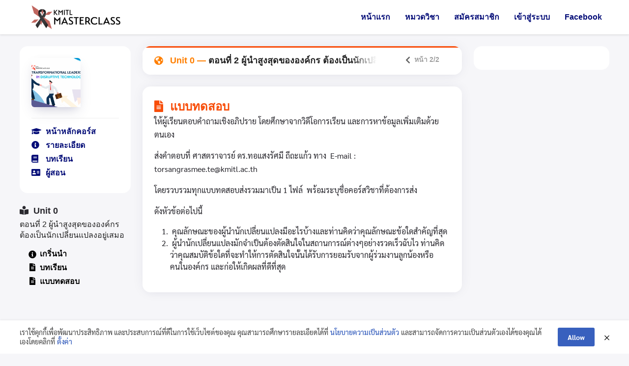

--- FILE ---
content_type: text/html; charset=UTF-8
request_url: https://klix.kmitl.ac.th/unit/9240-2/?sec=2
body_size: 11386
content:
<!DOCTYPE html>
<html lang="en-US">

<head>
    <meta charset="UTF-8">
    <meta name="viewport" content="width=device-width, initial-scale=1">
    <link rel="profile" href="http://gmpg.org/xfn/11">
    <link rel="stylesheet" href="https://use.fontawesome.com/releases/v5.6.3/css/all.css" integrity="sha384-UHRtZLI+pbxtHCWp1t77Bi1L4ZtiqrqD80Kn4Z8NTSRyMA2Fd33n5dQ8lWUE00s/" crossorigin="anonymous">
    <meta name="apple-mobile-web-app-capable" content="yes">
    <meta name="apple-mobile-web-app-status-bar-style" content="black">
    <title>ตอนที่ 2 ผู้นำสูงสุดขององค์กร ต้องเป็นนักเปลี่ยนแปลงอยู่เสมอ &#8211; KLIX</title>
<meta name='robots' content='max-image-preview:large' />
<link rel='dns-prefetch' href='//s.w.org' />
<link rel="alternate" type="application/rss+xml" title="KLIX &raquo; Feed" href="https://klix.kmitl.ac.th/feed/" />
<link rel="alternate" type="application/rss+xml" title="KLIX &raquo; Comments Feed" href="https://klix.kmitl.ac.th/comments/feed/" />
<link rel="alternate" type="application/rss+xml" title="KLIX &raquo; ตอนที่ 2 ผู้นำสูงสุดขององค์กร ต้องเป็นนักเปลี่ยนแปลงอยู่เสมอ Comments Feed" href="https://klix.kmitl.ac.th/unit/9240-2/feed/" />
		<script type="text/javascript">
			window._wpemojiSettings = {"baseUrl":"https:\/\/s.w.org\/images\/core\/emoji\/13.1.0\/72x72\/","ext":".png","svgUrl":"https:\/\/s.w.org\/images\/core\/emoji\/13.1.0\/svg\/","svgExt":".svg","source":{"concatemoji":"https:\/\/klix.kmitl.ac.th\/wp-includes\/js\/wp-emoji-release.min.js?ver=5.8.12"}};
			!function(e,a,t){var n,r,o,i=a.createElement("canvas"),p=i.getContext&&i.getContext("2d");function s(e,t){var a=String.fromCharCode;p.clearRect(0,0,i.width,i.height),p.fillText(a.apply(this,e),0,0);e=i.toDataURL();return p.clearRect(0,0,i.width,i.height),p.fillText(a.apply(this,t),0,0),e===i.toDataURL()}function c(e){var t=a.createElement("script");t.src=e,t.defer=t.type="text/javascript",a.getElementsByTagName("head")[0].appendChild(t)}for(o=Array("flag","emoji"),t.supports={everything:!0,everythingExceptFlag:!0},r=0;r<o.length;r++)t.supports[o[r]]=function(e){if(!p||!p.fillText)return!1;switch(p.textBaseline="top",p.font="600 32px Arial",e){case"flag":return s([127987,65039,8205,9895,65039],[127987,65039,8203,9895,65039])?!1:!s([55356,56826,55356,56819],[55356,56826,8203,55356,56819])&&!s([55356,57332,56128,56423,56128,56418,56128,56421,56128,56430,56128,56423,56128,56447],[55356,57332,8203,56128,56423,8203,56128,56418,8203,56128,56421,8203,56128,56430,8203,56128,56423,8203,56128,56447]);case"emoji":return!s([10084,65039,8205,55357,56613],[10084,65039,8203,55357,56613])}return!1}(o[r]),t.supports.everything=t.supports.everything&&t.supports[o[r]],"flag"!==o[r]&&(t.supports.everythingExceptFlag=t.supports.everythingExceptFlag&&t.supports[o[r]]);t.supports.everythingExceptFlag=t.supports.everythingExceptFlag&&!t.supports.flag,t.DOMReady=!1,t.readyCallback=function(){t.DOMReady=!0},t.supports.everything||(n=function(){t.readyCallback()},a.addEventListener?(a.addEventListener("DOMContentLoaded",n,!1),e.addEventListener("load",n,!1)):(e.attachEvent("onload",n),a.attachEvent("onreadystatechange",function(){"complete"===a.readyState&&t.readyCallback()})),(n=t.source||{}).concatemoji?c(n.concatemoji):n.wpemoji&&n.twemoji&&(c(n.twemoji),c(n.wpemoji)))}(window,document,window._wpemojiSettings);
		</script>
		<style type="text/css">
img.wp-smiley,
img.emoji {
	display: inline !important;
	border: none !important;
	box-shadow: none !important;
	height: 1em !important;
	width: 1em !important;
	margin: 0 .07em !important;
	vertical-align: -0.1em !important;
	background: none !important;
	padding: 0 !important;
}
</style>
	<link rel='stylesheet' id='wp-block-library-css'  href='https://klix.kmitl.ac.th/wp-includes/css/dist/block-library/style.min.css?ver=5.8.12' type='text/css' media='all' />
<link rel='stylesheet' id='acfv_theme_dark-css'  href='https://klix.kmitl.ac.th/wp-content/plugins/advanced-custom-fields-viewer-master/themes/dark.css?ver=5.8.12' type='text/css' media='all' />
<link rel='stylesheet' id='dashicons-css'  href='https://klix.kmitl.ac.th/wp-includes/css/dashicons.min.css?ver=5.8.12' type='text/css' media='all' />
<link rel='stylesheet' id='wpum-frontend-css'  href='https://klix.kmitl.ac.th/wp-content/plugins/wp-user-manager/assets/css/wpum.min.css?ver=2.9.10' type='text/css' media='all' />
<link rel='stylesheet' id='wpumsl-social-icons-css'  href='https://klix.kmitl.ac.th/wp-content/plugins/wpum-social-login/css/wpum-social-login.css?ver=2.1.0' type='text/css' media='all' />
<link rel='stylesheet' id='s-mobile-css'  href='https://klix.kmitl.ac.th/wp-content/themes/seed-spring/css/mobile.css?ver=1619362037' type='text/css' media='all' />
<link rel='stylesheet' id='s-desktop-css'  href='https://klix.kmitl.ac.th/wp-content/themes/seed-spring/css/desktop.css?ver=1619362037' type='text/css' media='(min-width: 992px)' />
<link rel='stylesheet' id='s-ie-css'  href='https://klix.kmitl.ac.th/wp-content/themes/seed-spring/css/ie.css?ver=1619362037' type='text/css' media='(-ms-high-contrast: none), (-ms-high-contrast: active)' />
<link rel='stylesheet' id='spring-jayss-css'  href='https://klix.kmitl.ac.th/wp-content/themes/seed-spring/jayss/jayss-wp.css?t=1769908009&#038;ver=https://klix.kmitl.ac.th/wp-content/themes/seed-spring/jayss/jayss-wp.css?t=1769908009' type='text/css' media='all' />
<link rel='stylesheet' id='s-style-css'  href='https://klix.kmitl.ac.th/wp-content/themes/seed-spring/style.css?t=1769908009&#038;ver=5.8.12' type='text/css' media='all' />
<link rel='stylesheet' id='designil-pdpa-public-css'  href='https://klix.kmitl.ac.th/wp-content/plugins/designil-pdpa/public/assets/css/designil-pdpa-public.min.css?ver=2.1.6' type='text/css' media='all' />
<link rel='stylesheet' id='designil-pdpa-style-css'  href='https://klix.kmitl.ac.th/wp-content/designil-pdpa/designil-pdpa-style.min.css?ver=5.8.12' type='text/css' media='all' />
<script type='text/javascript' src='https://klix.kmitl.ac.th/wp-includes/js/jquery/jquery.min.js?ver=3.6.0' id='jquery-core-js'></script>
<script type='text/javascript' src='https://klix.kmitl.ac.th/wp-includes/js/jquery/jquery-migrate.min.js?ver=3.3.2' id='jquery-migrate-js'></script>
<link rel="https://api.w.org/" href="https://klix.kmitl.ac.th/wp-json/" /><link rel="alternate" type="application/json" href="https://klix.kmitl.ac.th/wp-json/wp/v2/unit/9240" /><link rel="EditURI" type="application/rsd+xml" title="RSD" href="https://klix.kmitl.ac.th/xmlrpc.php?rsd" />
<link rel="wlwmanifest" type="application/wlwmanifest+xml" href="https://klix.kmitl.ac.th/wp-includes/wlwmanifest.xml" /> 
<meta name="generator" content="WordPress 5.8.12" />
<link rel="canonical" href="https://klix.kmitl.ac.th/unit/9240-2/" />
<link rel='shortlink' href='https://klix.kmitl.ac.th/?p=9240' />
<link rel="alternate" type="application/json+oembed" href="https://klix.kmitl.ac.th/wp-json/oembed/1.0/embed?url=https%3A%2F%2Fklix.kmitl.ac.th%2Funit%2F9240-2%2F" />
<link rel="alternate" type="text/xml+oembed" href="https://klix.kmitl.ac.th/wp-json/oembed/1.0/embed?url=https%3A%2F%2Fklix.kmitl.ac.th%2Funit%2F9240-2%2F&#038;format=xml" />
<meta name="generator" content="Site Kit by Google 1.78.0" /><link rel="icon" href="https://klix.kmitl.ac.th/wp-content/uploads/2025/10/cropped-klixribbin2-32x32.png" sizes="32x32" />
<link rel="icon" href="https://klix.kmitl.ac.th/wp-content/uploads/2025/10/cropped-klixribbin2-192x192.png" sizes="192x192" />
<link rel="apple-touch-icon" href="https://klix.kmitl.ac.th/wp-content/uploads/2025/10/cropped-klixribbin2-180x180.png" />
<meta name="msapplication-TileImage" content="https://klix.kmitl.ac.th/wp-content/uploads/2025/10/cropped-klixribbin2-270x270.png" />
        <style type="text/css">
        :root,html{
            --ci1:#030c77;
--ci2:#0020ee;
--ci3:#f84d09;
--ci4:#ff7f00;
--ci5:#0e0f11;
--ci6:#333333;
            --link:#030c77;
            --link-hover:#0020ee;
            --btn-bg:#030c77;
            --btn-bg-hover:#0020ee;
            --nav-link:#030c77;
            --nav-hover:#030c77;
            --bg-color:#f6f6f9;
            --text-color:#29282e;
            --txt-font:"Sarabun",-apple-system, BlinkMacSystemFont, sans-serif;
            --pmr-font:"Anuphan",-apple-system, BlinkMacSystemFont,"HelveticaNeue-Medium", "Helvetica Neue Medium", "Helvetica Neue", Helvetica, Arial, sans-serif;
            --footbar-bg:#1d1e22;
            --colophon-bg:#000000;

        }
        .cl-ci1{color:var(--ci1) !important}
.bg-ci1{background-color:var(--ci1) !important}
.hover-cl-ci1:hover{color:var(--ci1) !important}
.hover-bg-ci1:hover{background-color:var(--ci1) !important}
.cl-ci2{color:var(--ci2) !important}
.bg-ci2{background-color:var(--ci2) !important}
.hover-cl-ci2:hover{color:var(--ci2) !important}
.hover-bg-ci2:hover{background-color:var(--ci2) !important}
.cl-ci3{color:var(--ci3) !important}
.bg-ci3{background-color:var(--ci3) !important}
.hover-cl-ci3:hover{color:var(--ci3) !important}
.hover-bg-ci3:hover{background-color:var(--ci3) !important}
.cl-ci4{color:var(--ci4) !important}
.bg-ci4{background-color:var(--ci4) !important}
.hover-cl-ci4:hover{color:var(--ci4) !important}
.hover-bg-ci4:hover{background-color:var(--ci4) !important}
.cl-ci5{color:var(--ci5) !important}
.bg-ci5{background-color:var(--ci5) !important}
.hover-cl-ci5:hover{color:var(--ci5) !important}
.hover-bg-ci5:hover{background-color:var(--ci5) !important}
.cl-ci6{color:var(--ci6) !important}
.bg-ci6{background-color:var(--ci6) !important}
.hover-cl-ci6:hover{color:var(--ci6) !important}
.hover-bg-ci6:hover{background-color:var(--ci6) !important}

    </style>
    </head>


<body class="unit-template-default single single-unit postid-9240 wp-custom-logo">
        <a class="skip-link screen-reader-text" href="#content">Skip to content</a>
    <div id="page" class="site">

            <style type="text/css">
        @media (min-width: 992px) {
         .site-branding img {
             max-height: 50px;
             margin-top: 10px;
             margin-bottom: 10px;
         } 
         .site-header, .site-header-space {
             min-height: 70px;
         }
     }
 </style>
 <header id="masthead" class="site-header _heading">
    <div class="s-container">

        <div class="site-branding">
                            <div class="site-logo"><a href="https://klix.kmitl.ac.th/" class="custom-logo-link" rel="home"><img width="2707" height="570" src="https://klix.kmitl.ac.th/wp-content/uploads/2025/10/klix-logo-banner-website-black-1.png" class="custom-logo" alt="KLIX" srcset="https://klix.kmitl.ac.th/wp-content/uploads/2025/10/klix-logo-banner-website-black-1.png 2707w, https://klix.kmitl.ac.th/wp-content/uploads/2025/10/klix-logo-banner-website-black-1-300x63.png 300w, https://klix.kmitl.ac.th/wp-content/uploads/2025/10/klix-logo-banner-website-black-1-1024x216.png 1024w, https://klix.kmitl.ac.th/wp-content/uploads/2025/10/klix-logo-banner-website-black-1-768x162.png 768w, https://klix.kmitl.ac.th/wp-content/uploads/2025/10/klix-logo-banner-website-black-1-1536x323.png 1536w, https://klix.kmitl.ac.th/wp-content/uploads/2025/10/klix-logo-banner-website-black-1-2048x431.png 2048w, https://klix.kmitl.ac.th/wp-content/uploads/2025/10/klix-logo-banner-website-black-1-5x1.png 5w" sizes="(max-width: 2707px) 100vw, 2707px" /></a></div>
                                </div>

        <div class="site-toggle"><b></b></div>

        
                        <nav id="site-navigation" class="site-nav-d _desktop">
                    <div class="menu-main-menu-container"><ul id="primary-menu" class="menu"><li id="menu-item-262" class="menu-item menu-item-type-post_type menu-item-object-page menu-item-home menu-item-262"><a href="https://klix.kmitl.ac.th/">หน้าแรก</a></li>
<li id="menu-item-1064" class="menu-item menu-item-type-custom menu-item-object-custom menu-item-has-children menu-item-1064"><a href="/course/">หมวดวิชา</a>
<ul class="sub-menu">
	<li id="menu-item-171713" class="menu-item menu-item-type-custom menu-item-object-custom menu-item-171713"><a href="https://klix.kmitl.ac.th/course_category/schoolMOU/">Chachoengsao Campus</a></li>
	<li id="menu-item-107282" class="menu-item menu-item-type-custom menu-item-object-custom menu-item-107282"><a href="/course_category/dep/">Lifelong/DEP</a></li>
	<li id="menu-item-59391" class="menu-item menu-item-type-custom menu-item-object-custom menu-item-59391"><a href="/course_category/Lifelong/">Lifelong/Elderly</a></li>
	<li id="menu-item-126647" class="menu-item menu-item-type-custom menu-item-object-custom menu-item-126647"><a href="https://gened.kmitl.ac.th/hyflex/">Hyflex Learning</a></li>
	<li id="menu-item-2115" class="menu-item menu-item-type-custom menu-item-object-custom menu-item-2115"><a href="/course_category/introduction/">Introduction</a></li>
	<li id="menu-item-2116" class="menu-item menu-item-type-custom menu-item-object-custom menu-item-2116"><a href="/course_category/full_course/">Full course</a></li>
	<li id="menu-item-8107" class="menu-item menu-item-type-custom menu-item-object-custom menu-item-8107"><a href="/course_category/legend/">Legend</a></li>
	<li id="menu-item-31017" class="menu-item menu-item-type-custom menu-item-object-custom menu-item-31017"><a href="/course_category/happy_life/">Happy Life</a></li>
	<li id="menu-item-113807" class="menu-item menu-item-type-custom menu-item-object-custom menu-item-113807"><a href="https://fti.academy/">FTI Academy X KMITL</a></li>
	<li id="menu-item-31978" class="menu-item menu-item-type-custom menu-item-object-custom menu-item-31978"><a href="https://coin.futureskill.co">FutureSkill X KMITL</a></li>
	<li id="menu-item-94534" class="menu-item menu-item-type-custom menu-item-object-custom menu-item-94534"><a href="/course_category/up-re-skill">Upskill/Reskill</a></li>
	<li id="menu-item-104299" class="menu-item menu-item-type-custom menu-item-object-custom menu-item-104299"><a href="/course_category/CIIM/">College of Innovation and Industrial Management</a></li>
	<li id="menu-item-185847" class="menu-item menu-item-type-custom menu-item-object-custom menu-item-185847"><a href="https://klix.kmitl.ac.th/course_category/mediaso/">สื่อสร้างสรรค์เพื่อสังคม</a></li>
	<li id="menu-item-124810" class="menu-item menu-item-type-custom menu-item-object-custom menu-item-124810"><a href="https://klix.kmitl.ac.th/course_category/%e0%b8%9e%e0%b8%b1%e0%b8%92%e0%b8%99%e0%b8%b2%e0%b8%81%e0%b8%b3%e0%b8%a5%e0%b8%b1%e0%b8%87%e0%b8%84%e0%b8%99%e0%b8%81%e0%b8%a3%e0%b8%b0%e0%b8%97%e0%b8%a3%e0%b8%a7%e0%b8%87%e0%b8%9e%e0%b8%b1%e0%b8%92/">พัฒนากำลังคนกระทรวงพัฒนาสังคมและความมั่นคงของมนุษย์</a></li>
	<li id="menu-item-148994" class="menu-item menu-item-type-custom menu-item-object-custom menu-item-148994"><a href="https://klix.kmitl.ac.th/course_category/lkb/">โครงการบริหารจัดการขยะครบวงจร &#8220;ลาดกระบังไม่เทรวม&#8221;</a></li>
</ul>
</li>
<li id="menu-item-263" class="menu-item menu-item-type-post_type menu-item-object-page menu-item-263"><a href="https://klix.kmitl.ac.th/register/">สมัครสมาชิก</a></li>
<li id="menu-item-264" class="menu-item menu-item-type-post_type menu-item-object-page menu-item-264"><a href="https://klix.kmitl.ac.th/log-in/">เข้าสู่ระบบ</a></li>
<li id="menu-item-109753" class="menu-item menu-item-type-custom menu-item-object-custom menu-item-109753"><a href="https://www.facebook.com/KLIX.KMITL">Facebook</a></li>
</ul></div>                </nav>
            
            
            
            
        </div>
        <nav id="site-nav-m" class="site-nav-m">
            <div class="s-container">
                <div class="menu-main-menu-container"><ul id="mobile-menu" class="menu"><li class="menu-item menu-item-type-post_type menu-item-object-page menu-item-home menu-item-262"><a href="https://klix.kmitl.ac.th/">หน้าแรก</a></li>
<li class="menu-item menu-item-type-custom menu-item-object-custom menu-item-has-children menu-item-1064"><a href="/course/">หมวดวิชา</a>
<ul class="sub-menu">
	<li class="menu-item menu-item-type-custom menu-item-object-custom menu-item-171713"><a href="https://klix.kmitl.ac.th/course_category/schoolMOU/">Chachoengsao Campus</a></li>
	<li class="menu-item menu-item-type-custom menu-item-object-custom menu-item-107282"><a href="/course_category/dep/">Lifelong/DEP</a></li>
	<li class="menu-item menu-item-type-custom menu-item-object-custom menu-item-59391"><a href="/course_category/Lifelong/">Lifelong/Elderly</a></li>
	<li class="menu-item menu-item-type-custom menu-item-object-custom menu-item-126647"><a href="https://gened.kmitl.ac.th/hyflex/">Hyflex Learning</a></li>
	<li class="menu-item menu-item-type-custom menu-item-object-custom menu-item-2115"><a href="/course_category/introduction/">Introduction</a></li>
	<li class="menu-item menu-item-type-custom menu-item-object-custom menu-item-2116"><a href="/course_category/full_course/">Full course</a></li>
	<li class="menu-item menu-item-type-custom menu-item-object-custom menu-item-8107"><a href="/course_category/legend/">Legend</a></li>
	<li class="menu-item menu-item-type-custom menu-item-object-custom menu-item-31017"><a href="/course_category/happy_life/">Happy Life</a></li>
	<li class="menu-item menu-item-type-custom menu-item-object-custom menu-item-113807"><a href="https://fti.academy/">FTI Academy X KMITL</a></li>
	<li class="menu-item menu-item-type-custom menu-item-object-custom menu-item-31978"><a href="https://coin.futureskill.co">FutureSkill X KMITL</a></li>
	<li class="menu-item menu-item-type-custom menu-item-object-custom menu-item-94534"><a href="/course_category/up-re-skill">Upskill/Reskill</a></li>
	<li class="menu-item menu-item-type-custom menu-item-object-custom menu-item-104299"><a href="/course_category/CIIM/">College of Innovation and Industrial Management</a></li>
	<li class="menu-item menu-item-type-custom menu-item-object-custom menu-item-185847"><a href="https://klix.kmitl.ac.th/course_category/mediaso/">สื่อสร้างสรรค์เพื่อสังคม</a></li>
	<li class="menu-item menu-item-type-custom menu-item-object-custom menu-item-124810"><a href="https://klix.kmitl.ac.th/course_category/%e0%b8%9e%e0%b8%b1%e0%b8%92%e0%b8%99%e0%b8%b2%e0%b8%81%e0%b8%b3%e0%b8%a5%e0%b8%b1%e0%b8%87%e0%b8%84%e0%b8%99%e0%b8%81%e0%b8%a3%e0%b8%b0%e0%b8%97%e0%b8%a3%e0%b8%a7%e0%b8%87%e0%b8%9e%e0%b8%b1%e0%b8%92/">พัฒนากำลังคนกระทรวงพัฒนาสังคมและความมั่นคงของมนุษย์</a></li>
	<li class="menu-item menu-item-type-custom menu-item-object-custom menu-item-148994"><a href="https://klix.kmitl.ac.th/course_category/lkb/">โครงการบริหารจัดการขยะครบวงจร &#8220;ลาดกระบังไม่เทรวม&#8221;</a></li>
</ul>
</li>
<li class="menu-item menu-item-type-post_type menu-item-object-page menu-item-263"><a href="https://klix.kmitl.ac.th/register/">สมัครสมาชิก</a></li>
<li class="menu-item menu-item-type-post_type menu-item-object-page menu-item-264"><a href="https://klix.kmitl.ac.th/log-in/">เข้าสู่ระบบ</a></li>
<li class="menu-item menu-item-type-custom menu-item-object-custom menu-item-109753"><a href="https://www.facebook.com/KLIX.KMITL">Facebook</a></li>
</ul></div>            </div>
        </nav>
    </header>

    <div class="s-modal -full" data-s-modal="site-search">
        <span class="s-modal-close"><i class="si-cross-o"></i></span>
        <form role="search" method="get" class="search-form" action="https://klix.kmitl.ac.th/">
				<label>
					<span class="screen-reader-text">Search for:</span>
					<input type="search" class="search-field" placeholder="Search &hellip;" value="" name="s" />
				</label>
				<input type="submit" class="search-submit" value="Search" />
			</form>    </div>

    <div class="site-header-space"></div>
    
        
<div id="content" class="site-content">

	<script type="text/javascript">
	let just_unit_done = false;
</script>

<!--=== The Section Boxes : unit_sec ===-->
<section id="unit_sec" class="padding-l-vtc mob-no-pd">
	<div id="unit_sec_wrap">
		<div class="unit_sec-course">
			<div class="unit_sec-card-info bg-white round-rm  padding-l ">
				<div class="unit-course-thumb shadow">
					<a href=" https://klix.kmitl.ac.th/unit/9240-2/ ">
						<div class="blank round-s bg-cover" ratio="1:1" style="background-image:url('https://klix.kmitl.ac.th/wp-content/uploads/fly-images/9230/11.transformational-leadership-600x314.png')"></div>
					</a>
				</div>
				<sp class="s"></sp>
				<h3 class="cl-vblack"></h3>
				<sp class=""></sp>
				<sp class="px bg-grey-2"></sp>
				<sp class=""></sp>
				<a href=" https://klix.kmitl.ac.th/unit/9240-2/ " class="" id="course_aside_link_home">
					<h5><span class="inline-block" style="width: 1.8em"><i class="fas fa-graduation-cap"></i></span>หน้าหลักคอร์ส</h5>
					<sp class="s"></sp>
				</a>
				<a href=" https://klix.kmitl.ac.th/unit/9240-2/#about " class="">
					<h5><span class="inline-block" style="width: 1.8em"><i class="fas fa-info-circle"></i></span>รายละเอียด</h5>
					<sp class="s"></sp>
				</a>
				<a href=" https://klix.kmitl.ac.th/unit/9240-2/#unit " class="">
					<h5><span class="inline-block" style="width: 1.8em"><i class="fas fa-book"></i></span>บทเรียน</h5>
					<sp class="s"></sp>
				</a>
				<a href=" https://klix.kmitl.ac.th/unit/9240-2/#instructor " class="">
					<h5><span class="inline-block" style="width: 1.8em"><i class="fas fa-address-card"></i></span>ผู้สอน</h5>
				</a>
				<sp class="s"></sp>
							</div>
			<sp class="l"></sp>
			<div class="unit_sec-card-all_unit round-rm shadow- unit-card-sticky-top">
				<h4 class="unit_sec-title"><i class="fas fa-book-reader"></i>&nbsp; Unit 0</h4>
				<sp class="vs"></sp>
				<h5 class="cl-black b5">ตอนที่ 2 ผู้นำสูงสุดขององค์กร ต้องเป็นนักเปลี่ยนแปลงอยู่เสมอ</h5>
				<sp class=""></sp>
				<div style="margin-left: 1rem">
					<a href="?sec=0" class="cl-vblack hover-cl-ci3">
						<h5 data-key="introduction" class="unit_sec-page-title v-middle-wrap" data-sec-done="0"><i class="this_unit_icon fas fa-info-circle"></i> เกริ่นนำ</h5>
					</a>
					<sp class="s"></sp>
											<a href="?sec=1" class="cl-vblack hover-cl-ci3">
							<h5 data-key="2" class="unit_sec-page-title" data-sec-done="0"><i class="this_unit_icon fas fa-file-alt"></i> บทเรียน</h5>
						</a>
						<sp class="s"></sp>
											<a href="?sec=2" class="cl-vblack hover-cl-ci3">
							<h5 data-key="2-1" class="unit_sec-page-title" data-sec-done="0"><i class="this_unit_icon fas fa-file-alt"></i> แบบทดสอบ</h5>
						</a>
						<sp class="s"></sp>
									</div>
			</div>
		</div>
		<div class="unit_sec-main" style="--bar-unit: 1;">
			<div class="unit_sec-card-unit_nav bg-white shadow-1 round-rm padding-rm padding-l-hzt pst -re flow-hidden" style="--bar-pages: 2;">
								<theboxes class="middle -clip ">
					<box col="9">
						<inner class="v-middle-wrap unit_sec-card-unit_nav-title mob-t-center">
							<h4 class="cl-ci4 inline-block one-line one-line-fade"><i class="fas fa-globe-americas"></i>								<span>
									&nbsp;&nbsp;Unit 0 —
								</span>
								<span class="cl-black">ตอนที่ 2 ผู้นำสูงสุดขององค์กร ต้องเป็นนักเปลี่ยนแปลงอยู่เสมอ</span>
							</h4>
						</inner>
					</box>
					<box col="3">
						<inner class="t-right cl-grey mob-t-center">
							<sp class="mobile-only"></sp>
															<a href="?sec=1" class="cl-grey-7 hover-cl-ci3 inline-block padding-vs-hzt"><i class="fas fa-chevron-left"></i></a>
														<h6 class="inline-block pst -re" style="top: -2px">หน้า 2/2</h6>
															<span class="inline-block padding-vs-hzt" style="opacity: 0"><i class="fas fa-chevron-right"></i></span>
													</inner>
					</box>
				</theboxes>
			</div>
			<sp class="l desktop-only"></sp>
			<div class="unit_sec-main-content">
				<main>
					<style>
	#streaming_iframe_wrap{
		    width: 100%;
    height: 0;
    padding-top: 56.6%;
    position: relative;
		background-color:#000;
		
	}
	#streaming_iframe {
    width: 100%;
    border: none;
    position: absolute;
    top: 0;
    height: 100%;
}
</style>
<div class="bg-white round-rm padding-l-vtc shadow-1">
	<h2 class="cl-ci3 padding-l-hzt">
		<i class="fas fa-file-alt"></i>&nbsp;
		แบบทดสอบ</h2>
		
		<article class='padding-l-hzt entry-content'><p>ให้ผู้เรียนตอบคำถามเชิงอภิปราย โดยศึกษาจากวิดีโอการเรียน และการหาข้อมูลเพิ่มเติมด้วยตนเอง</p>
<p>ส่งคำตอบที่ ศาสตราจารย์ ดร.ทอแสงรัศมี ถีถะแก้ว ทาง  E-mail : torsangrasmee.te@kmitl.ac.th</p>
<p>โดยรวบรวมทุกแบบทดสอบส่งรวมมาเป็น 1 ไฟล์  พร้อมระบุชื่อคอร์สวิชาที่ต้องการส่ง</p>
<p>ดังหัวข้อต่อไปนี้</p>
<ol>
<li> คุณลักษณะของผู้นำนักเปลี่ยนแปลงมีอะไรบ้างและท่านคิดว่าคุณลักษณะข้อใดสำคัญที่สุด</li>
<li> ผู้นำนักเปลี่ยนแปลงมักจำเป็นต้องตัดสินใจในสถานการณ์ต่างๆอย่างรวดเร็วฉับไว ท่านคิดว่าคุณสมบัติข้อใดที่จะทำให้การตัดสินใจนั้นได้รับการยอมรับจากผู้ร่วมงานลูกน้องหรือคนในองค์กร และก่อให้เกิดผลที่ดีที่สุด</li>
</ol>
</article>	</div>
					</main>
			</div>
		</div>
		<div class="unit_sec-pages">
			<div class="unit_sec-card-pages bg-white round-rm padding-l unit-card-sticky-top-">
											</div>

		</div>
	</div>
</section>
<sp class="vl"></sp>

<style type="text/css">
	.this_unit_icon {
		width: 1.3em;
		text-align: center;
	}

	.unit_sidebar[data-unit-done="1"] .unit-i {
		color: hsl(87deg 50% 45%) !important;
	}

	.unit_sidebar[data-unit-done="1"] i::before {
		content: "\f00c" !important;
		color: hsl(87deg 50% 45%) !important;
	}

	h5[data-sec-done="1"] {
		color: hsl(87deg 50% 45%);
	}

	h5[data-sec-done="1"] i.this_unit_icon:before {
		content: "\f00c" !important;
	}

	#modal_wrap {
		position: fixed;
		left: 0;
		top: 0;
		width: 100%;
		height: 100vh;
		display: none;
		z-index: 999;
		justify-content: center;
		align-items: center;
	}

	#modal_close {
		position: absolute;
		left: 0;
		top: 0;
		width: 100%;
		height: 100vh;
		display: flex;
		cursor: pointer;
	}

	.modal_x {
		background-color: #446;
		color: #ddd;
		position: absolute;
		right: 4px;
		top: 4px;
		width: 1.4em;
		line-height: 1.4em;
		text-align: center;
		font-family: sans-serif;
		font-weight: bold;
		border-radius: 3px;
		cursor: pointer;
	}

	</style>

<!--=== The Section Boxes : modal_wrap ===-->
<section id="modal_wrap" class="" style="background:#000d">
	<div class="fireworks">
		<div class="firework">
			<div class="explosion">
				<div class="spark green"></div>
			</div>
			<div class="explosion">
				<div class="spark blue"></div>
			</div>
			<div class="explosion">
				<div class="spark red"></div>
			</div>
			<div class="explosion">
				<div class="spark red"></div>
			</div>
			<div class="explosion">
				<div class="spark yellow"></div>
			</div>
			<div class="explosion">
				<div class="spark blue"></div>
			</div>
			<div class="explosion">
				<div class="spark green"></div>
			</div>
			<div class="explosion">
				<div class="spark yellow"></div>
			</div>
		</div>
		<div class="firework" style="margin-top: -70px">
			<div class="explosion">
				<div class="spark green"></div>
			</div>
			<div class="explosion">
				<div class="spark blue"></div>
			</div>
			<div class="explosion">
				<div class="spark red"></div>
			</div>
			<div class="explosion">
				<div class="spark red"></div>
			</div>
			<div class="explosion">
				<div class="spark yellow"></div>
			</div>
			<div class="explosion">
				<div class="spark blue"></div>
			</div>
			<div class="explosion">
				<div class="spark green"></div>
			</div>
			<div class="explosion">
				<div class="spark yellow"></div>
			</div>
		</div>
		<div class="firework">
			<div class="explosion">
				<div class="spark green"></div>
			</div>
			<div class="explosion">
				<div class="spark blue"></div>
			</div>
			<div class="explosion">
				<div class="spark red"></div>
			</div>
			<div class="explosion">
				<div class="spark red"></div>
			</div>
			<div class="explosion">
				<div class="spark yellow"></div>
			</div>
			<div class="explosion">
				<div class="spark blue"></div>
			</div>
			<div class="explosion">
				<div class="spark green"></div>
			</div>
			<div class="explosion">
				<div class="spark yellow"></div>
			</div>
		</div>
		<div class="firework" style="margin-top: 70px">
			<div class="explosion">
				<div class="spark green"></div>
			</div>
			<div class="explosion">
				<div class="spark blue"></div>
			</div>
			<div class="explosion">
				<div class="spark red"></div>
			</div>
			<div class="explosion">
				<div class="spark red"></div>
			</div>
			<div class="explosion">
				<div class="spark yellow"></div>
			</div>
			<div class="explosion">
				<div class="spark blue"></div>
			</div>
			<div class="explosion">
				<div class="spark green"></div>
			</div>
			<div class="explosion">
				<div class="spark yellow"></div>
			</div>
		</div>
		<div class="firework">
			<div class="explosion">
				<div class="spark green"></div>
			</div>
			<div class="explosion">
				<div class="spark blue"></div>
			</div>
			<div class="explosion">
				<div class="spark red"></div>
			</div>
			<div class="explosion">
				<div class="spark red"></div>
			</div>
			<div class="explosion">
				<div class="spark yellow"></div>
			</div>
			<div class="explosion">
				<div class="spark blue"></div>
			</div>
			<div class="explosion">
				<div class="spark green"></div>
			</div>
			<div class="explosion">
				<div class="spark yellow"></div>
			</div>
		</div>
		<div class="firework" style="margin-top: -70px">
			<div class="explosion">
				<div class="spark green"></div>
			</div>
			<div class="explosion">
				<div class="spark blue"></div>
			</div>
			<div class="explosion">
				<div class="spark red"></div>
			</div>
			<div class="explosion">
				<div class="spark red"></div>
			</div>
			<div class="explosion">
				<div class="spark yellow"></div>
			</div>
			<div class="explosion">
				<div class="spark blue"></div>
			</div>
			<div class="explosion">
				<div class="spark green"></div>
			</div>
			<div class="explosion">
				<div class="spark yellow"></div>
			</div>
		</div>
		<div class="firework">
			<div class="explosion">
				<div class="spark green"></div>
			</div>
			<div class="explosion">
				<div class="spark blue"></div>
			</div>
			<div class="explosion">
				<div class="spark red"></div>
			</div>
			<div class="explosion">
				<div class="spark red"></div>
			</div>
			<div class="explosion">
				<div class="spark yellow"></div>
			</div>
			<div class="explosion">
				<div class="spark blue"></div>
			</div>
			<div class="explosion">
				<div class="spark green"></div>
			</div>
			<div class="explosion">
				<div class="spark yellow"></div>
			</div>
		</div>
	</div>
	<div id="modal_close" onclick="modal_wrap.outerHTML = ''">
	</div>
	<div class="shadow-1 round bg-white padding-l t-center pst -re" style="border:1px solid #f6f6f9;min-width: 360px;">
		<div class="modal_x" onclick="modal_wrap.outerHTML = ''">x</div>
		<h3 class="h5 cl-ci3">ยินดีด้วย</h3>
		<h4 class="h8 cl-black">คุณผ่านบทเรียนนี้แล้ว 🥳</h4>
		<sp class="l"></sp>
		<!-- <img src="https://emojipedia-us.s3.dualstack.us-west-1.amazonaws.com/thumbs/240/mozilla/36/party-popper_1f389.png"> -->
		<sp class="l"></sp>
		<a href="#!" class="btn wide t-center bg-ci4 hover-bg-ci3 size-l" id="modal_next_link">
			ไปยังบทต่อไป&nbsp;&nbsp;
			<i class="fas fa-arrow-right"></i>
		</a>
	</div>
</section>


<script type="text/javascript">
	let course_completed = 0;
	let course_has_certificate = ;
	let user_have_certificate = 0;
	if (document.querySelectorAll('.unit_sidebar').length == document.querySelectorAll('.unit_sidebar[data-unit-done="1"]').length) {
		// This user completed this course
		course_completed = 1;
	}
</script>

<script type="text/javascript">
	if (just_unit_done == 1) {
		//พึ่งจบ Unit 
		if (course_completed) {
			// จบ Unit แล้ว จบคอร์สเลย
			document.querySelector('#modal_wrap h4').innerText = "คุณผ่านคอร์สนี้แล้ว 😎"
			// document.querySelector('.fireworks').style.display = "flex"
			if (course_has_certificate) {
				//คอร์สมีเซอร์ ให้ไปเอาเซอร์
				modal_next_link.innerHTML = `รับ Certificate &nbsp;&nbsp;
				<i class="fas fa-arrow-right"></i>`
				modal_next_link.href = document.querySelector('.btn-get-cert').href
			} else {
				//คอร์สไม่มีเซอร์ ให้กลับไปหน้าคอร์ส
				modal_next_link.href.innerText = `กลับไปยังหน้าคอร์ส 📖`
				modal_next_link.href = course_aside_link_home.href
			}

		} else {
			//พึ่งผ่าน Unit แต่ยังเรียนไม่จบคอร์ส
			modal_next_link.href = document.querySelector('[data-unit-done="0"]').href
		}
		modal_wrap.style.display = "flex";
	}
</script>

<script type="text/javascript">
	if (course_completed) {
		document.querySelector('.btn-get-cert').dataset.isActive = 1
	}
</script>

<script type="text/javascript">
	document.querySelector('[data-unit-id="9240"] .unit-i').innerHTML += `&nbsp;&nbsp; <span class="h8">👈</span>`
	document.querySelector('[data-key="2-1"]').innerHTML += `&nbsp;&nbsp;<span class="">👈</span>`
</script>
<script type="text/javascript">
	setTimeout(() => {
		document.querySelector('.unit_sec-card-unit_nav').style.setProperty('--bar-unit', 2)
	}, 500)
</script>



</div>

<!--#content-->
    <aside id="footbar" class="site-footbar">
        <div class="s-container">
         <div class="padding-xl-vtc">
			 <!-- wp:html -->
<div class="wp-block-siteorigin-panels-layout-block"><div id="pl-2836" class="panel-layout"><div id="pg-2836-0" class="panel-grid panel-no-style"><div id="pgc-2836-0-0" class="panel-grid-cell"><div id="panel-2836-0-0-0" class="so-panel widget widget_sow-editor panel-first-child panel-last-child" data-index="0"><div class="so-widget-sow-editor so-widget-sow-editor-base">
<div class="siteorigin-widget-tinymce textwidget">
	</div>
</div></div></div><div id="pgc-2836-0-1" class="panel-grid-cell"><div id="panel-2836-0-1-0" class="so-panel widget widget_sow-editor panel-first-child panel-last-child" data-index="1"><div class="so-widget-sow-editor so-widget-sow-editor-base">
<div class="siteorigin-widget-tinymce textwidget">
	</div>
</div></div></div><div id="pgc-2836-0-2" class="panel-grid-cell"><div id="panel-2836-0-2-0" class="so-panel widget widget_sow-editor panel-first-child panel-last-child" data-index="2"><div class="so-widget-sow-editor so-widget-sow-editor-base">
<div class="siteorigin-widget-tinymce textwidget">
	</div>
</div></div></div></div></div></div>
<!-- /wp:html -->

<!-- wp:columns -->
<div class="wp-block-columns"><!-- wp:column -->
<div class="wp-block-column"><!-- wp:paragraph -->
<p><strong>KLIX</strong></p>
<!-- /wp:paragraph -->

<!-- wp:paragraph -->
<p><strong>KMITL Online Learning &amp; Teaching Services</strong></p>
<!-- /wp:paragraph -->

<!-- wp:paragraph -->
<p>Tel: 099 508 8907 (ในวันเวลาราชการ)</p>
<!-- /wp:paragraph -->

<!-- wp:paragraph -->
<p>Email : <a href="mailto:kmitlonline@kmitl.ac.th">kmitlonline@kmitl.ac.th</a></p>
<!-- /wp:paragraph -->

<!-- wp:paragraph -->
<p>Facebook : <a rel="noreferrer noopener" href="https://www.facebook.com/KLIX-104509281261332/" target="_blank"><strong>KLIX Facebook Page</strong></a></p>
<!-- /wp:paragraph -->

<!-- wp:paragraph -->
<p>Youtube : <a href="https://www.youtube.com/channel/UC93XTIJnTNT8xHQKPO9x3Zw/videos">KLIX : KMITL Learning Intelligence X</a></p>
<!-- /wp:paragraph -->

<!-- wp:image {"id":177654,"sizeSlug":"large","linkDestination":"none"} -->
<figure class="wp-block-image size-large"><img src="https://klix.kmitl.ac.th/wp-content/uploads/2025/10/klix-logo-banner-website-white-1024x216.png" alt="" class="wp-image-177654"/></figure>
<!-- /wp:image -->

<!-- wp:html -->
<img src="https://hitwebcounter.com/counter/counter.php?page=7856414&style=0006&nbdigits=5&type=page&initCount=792991" title="Free Counter" Alt="web counter"   border="0" /></a>
<!-- /wp:html --></div>
<!-- /wp:column -->

<!-- wp:column -->
<div class="wp-block-column"><!-- wp:html -->
<div class="wp-block-siteorigin-panels-layout-block"><div id="pl-2836" class="panel-layout"><div id="pg-2836-0" class="panel-grid panel-no-style"><div id="pgc-2836-0-0" class="panel-grid-cell"><div id="panel-2836-0-0-0" class="so-panel widget widget_nav_menu panel-first-child panel-last-child" data-index="0"><div class="menu-footer-container"><ul id="menu-footer" class="menu"><li id="menu-item-2849" class="menu-item menu-item-type-post_type menu-item-object-page menu-item-2849"><a href="https://klix.kmitl.ac.th/about/">About</a></li>
<!--  <li id="menu-item-2850" class="menu-item menu-item-type-taxonomy menu-item-object-category menu-item-2850"><a href="https://klix.kmitl.ac.th/category/blog/">Blog</a></li>   -->
<li id="menu-item-2847" class="menu-item menu-item-type-post_type menu-item-object-page menu-item-2847"><a href="https://klix.kmitl.ac.th/help/">Help</a></li>
<li id="menu-item-2851" class="menu-item menu-item-type-taxonomy menu-item-object-category menu-item-2851"><a href="https://klix.kmitl.ac.th/category/event/">News &amp; Event</a></li>
<li id="menu-item-2848" class="menu-item menu-item-type-post_type menu-item-object-page menu-item-2848"><a href="https://klix.kmitl.ac.th/contact-for-KLIX/">Contact</a></li>
</ul></div></div></div></div></div></div>
<!-- /wp:html -->

<!-- wp:list -->
<ul><li><a href="https://klix.kmitl.ac.th/privacy-policy-2/" data-type="page">นโยบายความเป็นส่วนตัว</a></li></ul>
<!-- /wp:list -->

<!-- wp:list -->
<ul><li><a href="https://klix.kmitl.ac.th/privacy-policy-3/">Privacy Notice</a></li></ul>
<!-- /wp:list --></div>
<!-- /wp:column -->

<!-- wp:column -->
<div class="wp-block-column"><!-- wp:siteorigin-panels/layout-block {"panelsData":{"widgets":[{"nav_menu":2,"panels_info":{"class":"WP_Nav_Menu_Widget","grid":0,"cell":0,"id":0,"widget_id":"2cced3bc-bbd2-4446-938c-1a6a1e8ea6c1","style":{"background_image_attachment":false,"background_display":"tile"}}}],"grids":[{"cells":1,"style":[]}],"grid_cells":[{"grid":0,"index":0,"weight":1,"style":[]}]},"contentPreview":"\u003cdiv id=\u0022pl-2836\u0022  class=\u0022panel-layout\u0022 \u003e\u003cdiv id=\u0022pg-2836-0\u0022  class=\u0022panel-grid panel-no-style\u0022 \u003e\u003cdiv id=\u0022pgc-2836-0-0\u0022  class=\u0022panel-grid-cell\u0022 \u003e\u003cdiv id=\u0022panel-2836-0-0-0\u0022 class=\u0022so-panel widget widget_nav_menu panel-first-child panel-last-child\u0022 data-index=\u00220\u0022 \u003e\u003cdiv class=\u0022menu-main-menu-container\u0022\u003e\u003cul id=\u0022menu-main-menu\u0022 class=\u0022menu\u0022\u003e\u003cli id=\u0022menu-item-262\u0022 class=\u0022menu-item menu-item-type-post_type menu-item-object-page menu-item-home menu-item-262\u0022\u003e\u003ca href=\u0022https://klix.kmitl.ac.th/\u0022\u003eหน้าแรก\u003c/a\u003e\u003c/li\u003e\n\u003cli id=\u0022menu-item-1064\u0022 class=\u0022menu-item menu-item-type-custom menu-item-object-custom menu-item-has-children menu-item-1064\u0022\u003e\u003ca href=\u0022/course/\u0022\u003eคอร์สทั้งหมด\u003c/a\u003e\n\u003cul class=\u0022sub-menu\u0022\u003e\n\t\u003cli id=\u0022menu-item-2115\u0022 class=\u0022menu-item menu-item-type-custom menu-item-object-custom menu-item-2115\u0022\u003e\u003ca href=\u0022/course_category/introduction/\u0022\u003eIntroduction\u003c/a\u003e\u003c/li\u003e\n\t\u003cli id=\u0022menu-item-2116\u0022 class=\u0022menu-item menu-item-type-custom menu-item-object-custom menu-item-2116\u0022\u003e\u003ca href=\u0022/course_category/full_course/\u0022\u003eFull course\u003c/a\u003e\u003c/li\u003e\n\u003c/ul\u003e\n\u003c/li\u003e\n\u003cli id=\u0022menu-item-524\u0022 class=\u0022menu-item menu-item-type-post_type menu-item-object-page menu-item-524\u0022\u003e\u003ca href=\u0022https://klix.kmitl.ac.th/new-course/\u0022\u003eสร้างคอร์ส\u003c/a\u003e\u003c/li\u003e\n\u003cli id=\u0022menu-item-263\u0022 class=\u0022menu-item menu-item-type-post_type menu-item-object-page menu-item-263\u0022\u003e\u003ca href=\u0022https://klix.kmitl.ac.th/register/\u0022\u003eสมัครสมาชิก\u003c/a\u003e\u003c/li\u003e\n\u003cli id=\u0022menu-item-264\u0022 class=\u0022menu-item menu-item-type-post_type menu-item-object-page menu-item-264\u0022\u003e\u003ca href=\u0022https://klix.kmitl.ac.th/log-in/\u0022\u003eเข้าสู่ระบบ\u003c/a\u003e\u003c/li\u003e\n\u003cli id=\u0022menu-item-2154\u0022 class=\u0022menu-item menu-item-type-post_type menu-item-object-page menu-item-2154\u0022\u003e\u003ca href=\u0022https://klix.kmitl.ac.th/my-course/\u0022\u003eคอร์สของฉัน\u003c/a\u003e\u003c/li\u003e\n\u003cli id=\u0022menu-item-2168\u0022 class=\u0022menu-item menu-item-type-post_type menu-item-object-page menu-item-has-children menu-item-2168\u0022\u003e\u003ca href=\u0022https://klix.kmitl.ac.th/profile/\u0022\u003eโปรไฟล์\u003c/a\u003e\n\u003cul class=\u0022sub-menu\u0022\u003e\n\t\u003cli id=\u0022menu-item-2169\u0022 class=\u0022menu-item menu-item-type-post_type menu-item-object-page menu-item-2169\u0022\u003e\u003ca href=\u0022https://klix.kmitl.ac.th/account/\u0022\u003eแก้ไขบัญชี\u003c/a\u003e\u003c/li\u003e\n\t\u003cli id=\u0022menu-item-525\u0022 class=\u0022menu-item menu-item-type-custom menu-item-object-custom menu-item-525\u0022\u003e\u003ca href=\u0022https://klix.kmitl.ac.th/wp-login.php?action=logout\u0026#038;_wpnonce=6ddc934d55\u0022\u003eล็อกเอาท์\u003c/a\u003e\u003c/li\u003e\n\u003c/ul\u003e\n\u003c/li\u003e\n\u003c/ul\u003e\u003c/div\u003e\u003c/div\u003e\u003c/div\u003e\u003c/div\u003e\u003c/div\u003e"} -->
<div class="wp-block-siteorigin-panels-layout-block"><div id="pl-2836" class="panel-layout"><div id="pg-2836-0" class="panel-grid panel-no-style"><div id="pgc-2836-0-0" class="panel-grid-cell"><div id="panel-2836-0-0-0" class="so-panel widget widget_nav_menu panel-first-child panel-last-child" data-index="0"><div class="menu-main-menu-container"><ul id="menu-main-menu" class="menu"><li id="menu-item-262" class="menu-item menu-item-type-post_type menu-item-object-page menu-item-home menu-item-262"><a href="https://klix.kmitl.ac.th/">หน้าแรก</a></li>
<li id="menu-item-1064" class="menu-item menu-item-type-custom menu-item-object-custom menu-item-has-children menu-item-1064"><a href="/course/">คอร์สทั้งหมด</a>
<!--
<ul class="sub-menu">
	<li id="menu-item-2115" class="menu-item menu-item-type-custom menu-item-object-custom menu-item-2115"><a href="/course_category/introduction/">Introduction</a></li>
	<li id="menu-item-2116" class="menu-item menu-item-type-custom menu-item-object-custom menu-item-2116"><a href="/course_category/full_course/">Full course</a></li>
</ul>
-->
</li>
<!--  <li id="menu-item-524" class="menu-item menu-item-type-post_type menu-item-object-page menu-item-524"><a href="https://klix.kmitl.ac.th/new-course/">สร้างคอร์ส</a></li>  -->
<li id="menu-item-263" class="menu-item menu-item-type-post_type menu-item-object-page menu-item-263"><a href="https://klix.kmitl.ac.th/register/">สมัครสมาชิก</a></li>
<li id="menu-item-264" class="menu-item menu-item-type-post_type menu-item-object-page menu-item-264"><a href="https://klix.kmitl.ac.th/log-in/">เข้าสู่ระบบ</a></li>
<li id="menu-item-2154" class="menu-item menu-item-type-post_type menu-item-object-page menu-item-2154"><a href="https://klix.kmitl.ac.th/my-course/">คอร์สของฉัน</a></li>
<li id="menu-item-2168" class="menu-item menu-item-type-post_type menu-item-object-page menu-item-has-children menu-item-2168"><a href="https://klix.kmitl.ac.th/profile/">โปรไฟล์</a>
<ul class="sub-menu">
	<li id="menu-item-2169" class="menu-item menu-item-type-post_type menu-item-object-page menu-item-2169"><a href="https://klix.kmitl.ac.th/account/">แก้ไขบัญชี</a></li>
	<li id="menu-item-525" class="menu-item menu-item-type-custom menu-item-object-custom menu-item-525"><a href="https://klix.kmitl.ac.th/wp-login.php?action=logout&amp;_wpnonce=6ddc934d55">ล็อกเอาท์</a></li>
</ul>
</li>
</ul></div></div></div></div></div></div>
<!-- /wp:siteorigin-panels/layout-block --></div>
<!-- /wp:column --></div>
<!-- /wp:columns -->        </div>
    </div>
</aside>

    <div class="site-footer-space"></div>
    <footer id="colophon" class="site-footer">
        <div class="s-container">
            <div class="site-info">
                &copy; 2026 KLIX. All rights reserved.
            </div>
        </div>
    </footer>
</div>
<!--#page-->


<div class="s-modal-bg"></div>
<footer class="entry-footer">
    </footer>

<div class="dpdpa--popup ">
    <div class="container">
        <div class="dpdpa--popup-container">
            <div class="dpdpa--popup-text">                
                <p>เราใช้คุกกี้เพื่อพัฒนาประสิทธิภาพ และประสบการณ์ที่ดีในการใช้เว็บไซต์ของคุณ คุณสามารถศึกษารายละเอียดได้ที่ <a href="https://klix.kmitl.ac.th/privacy-policy-2/">นโยบายความเป็นส่วนตัว</a> และสามารถจัดการความเป็นส่วนตัวเองได้ของคุณได้เองโดยคลิกที่ <a href="#" class="dpdpa--popup-settings">ตั้งค่า</a></p>
            </div>
            <div class="dpdpa--popup-button-group">
                                                <a href="#" class="dpdpa--popup-button accept" id="dpdpa--popup-accept-all">Allow</a>            </div>
            <a href="#" class="dpdpa--popup-close" id="dpdpa--popup-close"></a>
        </div>
    </div>
</div>

<div class="dpdpa--alwayson">
</div>
<div class="dpdpa--popup-bg"></div>
<div class="dpdpa--popup-sidebar ">
    <div class="dpdpa--popup-sidebar-header">
        <div class="dpdpa--popup-logo">
                    </div>
        <a href="#" class="dpdpa--popup-settings-close" id="dpdpa--popup-settings-close"></a>
    </div>
    <div class="dpdpa--popup-sidebar-container">
        <div class="dpdpa--popup-section intro">
            <em>Privacy Preferences</em>
            <p>คุณสามารถเลือกการตั้งค่าคุกกี้โดยเปิด/ปิด คุกกี้ในแต่ละประเภทได้ตามความต้องการ ยกเว้น คุกกี้ที่จำเป็น</p>
            <a href="#" class="dpdpa--popup-button" id="pdpa_settings_allow_all">Allow All</a>
        </div>
        <div class="dpdpa--popup-section list">            
            <em>Manage Consent Preferences</em>
            <ul class="dpdpa--popup-list" id="dpdpa--popup-list">
                <li>
                    <div class="dpdpa--popup-header">
                        <div class="dpdpa--popup-title"></div>
                        <div class="dpdpa--popup-action text">Always Active</div>
                    </div>
                    <p></p>
                </li>
                                                
            </ul>
            <a href="#" class="dpdpa--popup-button" id="pdpa_settings_confirm">Save</a>
        </div>
    </div>
</div><script type='text/javascript' src='https://klix.kmitl.ac.th/wp-content/plugins/advanced-custom-fields-viewer-master/js/acfv-frontend.js?ver=5.8.12' id='acfv_frontend_js-js'></script>
<script type='text/javascript' src='https://klix.kmitl.ac.th/wp-content/themes/seed-spring/js/flickity.pkgd.min.js?ver=2.2.1' id='s-fkt-js'></script>
<script type='text/javascript' src='https://klix.kmitl.ac.th/wp-content/themes/seed-spring/js/scripts.js?ver=1619362037' id='s-scripts-js'></script>
<script type='text/javascript' src='https://klix.kmitl.ac.th/wp-content/themes/seed-spring/js/main-vanilla.js?ver=1619362037' id='s-vanilla-js'></script>
<script type='text/javascript' src='https://klix.kmitl.ac.th/wp-content/plugins/designil-pdpa/public/assets/js/js-cookie.min.js?ver=2.1.6' id='designil-pdpa-js-cookie-js'></script>
<script type='text/javascript' src='https://klix.kmitl.ac.th/wp-content/designil-pdpa/designil-pdpa-cookie.min.js?ver=5.8.12' id='designil-pdpa-script-js'></script>
<script type='text/javascript' id='designil-pdpa-public-js-extra'>
/* <![CDATA[ */
var designil_pdpa = {"url":"https:\/\/klix.kmitl.ac.th\/wp-admin\/admin-ajax.php","nonce":"28bf2a2757","unique_id":"pdpa_6293377c6ef2e","enable":"1","always_on":"0","log_enable":"1","log_reject_close":"1","disable_auto_check":"checked","duration":"7","cookie_list":"{\"code_in_head\":[],\"code_next_body\":[],\"code_body_close\":[]}"};
/* ]]> */
</script>
<script type='text/javascript' src='https://klix.kmitl.ac.th/wp-content/plugins/designil-pdpa/public/assets/js/designil-pdpa-public.min.js?ver=2.1.6' id='designil-pdpa-public-js'></script>
<script type='text/javascript' src='https://klix.kmitl.ac.th/wp-includes/js/wp-embed.min.js?ver=5.8.12' id='wp-embed-js'></script>
<div style="opacity:0">
	   <!-- Histats.com  START  (aync)-->
<script type="text/javascript">var _Hasync= _Hasync|| [];
_Hasync.push(['Histats.start', '1,4574925,4,0,0,0,00010000']);
_Hasync.push(['Histats.fasi', '1']);
_Hasync.push(['Histats.track_hits', '']);
(function() {
var hs = document.createElement('script'); hs.type = 'text/javascript'; hs.async = true;
hs.src = ('//s10.histats.com/js15_as.js');
(document.getElementsByTagName('head')[0] || document.getElementsByTagName('body')[0]).appendChild(hs);
})();</script>
<noscript><a href="/" target="_blank"><img  src="//sstatic1.histats.com/0.gif?4574925&101" alt="page hit counter" border="0"></a></noscript>
<!-- Histats.com  END  -->
	<!-- Global site tag (gtag.js) - Google Analytics -->
<script async src="https://www.googletagmanager.com/gtag/js?id=G-PHXSR8D5R2"></script>
<script>
  window.dataLayer = window.dataLayer || [];
  function gtag(){dataLayer.push(arguments);}
  gtag('js', new Date());

  gtag('config', 'G-PHXSR8D5R2');
</script>
<script>
	var streamingIframe = document.getElementById('streaming_iframe');
	if (streamingIframe) {
		streamingIframe.setAttribute('frameborder', '0');
		streamingIframe.setAttribute('allow', 'autoplay; clipboard-write; encrypted-media; gyroscope; picture-in-picture')
		streamingIframe.setAttribute('allowfullscreen', 'true');
		streamingIframe.setAttribute('webkitallowfullscreen', 'true');
		streamingIframe.setAttribute('mozallowfullscreen', 'true');
		streamingIframe.setAttribute('src', streamingIframe.getAttribute('src').replace('https:', ''))
	}

</script>
</div>
</body>

</html>

--- FILE ---
content_type: text/html; charset=UTF-8
request_url: https://hitwebcounter.com/counter/counter.php?page=7856414&style=0006&nbdigits=5&type=page&initCount=792991
body_size: 954
content:
�PNG

   IHDR   i      \�r   	pHYs  �  ��+  sIDATX��MH2[ǟ7&u�t�"R7��p�"B(�\d�(DЇB���Dn	�LZD�EDYmZA[J��"l��JA-7���{�W�1�ۢgu��7�������
� @�X���"���(�DBQ��P( @</���db��8�H|����0z��R���Q�"�J��d�X����m�?|?0�����nww7.��鳳�X, *��h4J�R �������A�+�Jeoo/f�Y�T���-M�8i�Dbnn ��NOO�᭭��{``�l6�L�!8�AH$�J�v{(B�l6��� ��tb9�H�����ad2���* ���T*e�٢�(�)�B0ҩ�V��n�rCpCn���A���1�������|���u�D�g��T* 6��`0 @GG��j�d2�Tjhh���b� �0(�VK�dk����A�xuuŞ�ݮ�jk��èT* P�ը�Vx��xZYY���� �����eʍ�\� �M
 r�J:��a��'&&
�F���p0d��������`\�_0����(j��ʍ�\� �B!*��a ���^�����loo���`� �����A   �Ʉ�s��R���n���n7�l�2w��m�R�$I�$�B�P(�V����pH��j��t:��<�Q5��///�\.�@�R�677كg�(�����B�`g��Ik���\� P�\.����Z������V/�J���SSS�EQ.� ��Z����G��u:���.M�53,�W���c 0�L�:YZ���4��A����x< ����d2###�Ա�1�����  ~yy���~}} �ǃ�1�a>����P��.,,��⚌����4����ݘ��T�L&�E��\.���㭭�����$�J%�w༯��I�T*���@��4��цK���$I^\\D" p�\h��t���s����*����X��e�8��(A����yʍ�\� �����$����b��������t:]��y�i���� n�r�07�1���=O$yzz���5�KKKlik4����OG�Vƫ��w+�� ����b����4�/�F�����ߕ�?u����*��`6�+�L��y�L�e �|�P(Do��B���o�t*�!e�,    IEND�B`�

--- FILE ---
content_type: text/css
request_url: https://klix.kmitl.ac.th/wp-content/themes/seed-spring/jayss/jayss2.css?v=fix2
body_size: 9564
content:
@import 'colors.css';
@import 'backgrounds.css';
@import 'fonts.css?v=2';
/*.
.
.
.
Last Update 03-SEP-2021
JaySS Standard Size (JSZ): 

px	= 1px | .0625rem
xs	= 2px | .125rem
vs 	= 4px | .250rem
s 	= 6px | .375rem
m 	= 12px | .75rem
rm	= 16px | 1rem **
l 	= 24px | 1.50rem
vl 	= 36px | 2.25rem
xl	= 48px | 3.00rem
xxl	= 64px | 4.00rem


=========================================================================
-------------------------------------------------------------------------
------------------------------ JaySS Here! ------------------------------
-------------------------------------------------------------------------
=========================================================================
.
.
.
.*/
/*.
.
=========================================================================
	Var
=========================================================================
.
.*/

:root{
	--ci1: #000;
	--ci2: #666;
	--ci3: #888;
	--link: var(--ci1);
	--link-hover: var(--ci2);
	--btn-bg: var(--ci1);
	--btn-bg-hover: var(--ci2);
	--nav-link: var(--ci1);
	--nav-hover: var(--ci2);
	--bg-color: #fff;
	--text-color: #333;
	--box-shadow: 0 20px 25px -5px rgba(150,150,180,.1),0 10px 10px -5px rgba(150,150,180,.07);
	--round: 5px;
	--pmr-font: "Sukhumvit Set",-apple-system, BlinkMacSystemFont,"HelveticaNeue-Medium", "Helvetica Neue Medium", "Helvetica Neue", Helvetica, Arial, sans-serif;
	--txt-font: var(--font-sans);
	
}
:root{
	--font-sans: -apple-system, BlinkMacSystemFont, sans-serif !important;
	--font-anuphan: 'Anuphan',-apple-system, BlinkMacSystemFont, sans-serif !important;
	--font-ibm: 'IBM',-apple-system, BlinkMacSystemFont, sans-serif !important;
	--font-ibm-loop: 'IBM-loop',-apple-system, BlinkMacSystemFont, sans-serif !important;
	--font-noto: 'Noto',-apple-system, BlinkMacSystemFont, sans-serif !important;
	--font-gp: 'gp',-apple-system, BlinkMacSystemFont, sans-serif !important;
	--font-anakotmai: 'Anakotmai',-apple-system, BlinkMacSystemFont, sans-serif !important;
	--font-sarabun: 'Sarabun',-apple-system, BlinkMacSystemFont, sans-serif !important;
	--font-maledpan: 'Maledpan',-apple-system, BlinkMacSystemFont, sans-serif !important;
	--font-srinakharinwirot: 'Srinakharinwirot',-apple-system, BlinkMacSystemFont, sans-serif !important;
	--font-pgvim: 'PGVIM',-apple-system, BlinkMacSystemFont, sans-serif !important;
	--font-serithai: 'serithai',-apple-system, BlinkMacSystemFont, sans-serif !important;
	--font-kmitl-go: 'KMITLGo',-apple-system, BlinkMacSystemFont, sans-serif !important;
	--font-kmitl-2020: 'KMITL2020',-apple-system, BlinkMacSystemFont, sans-serif !important;
	--font-pracharath: 'Pracharath',-apple-system, BlinkMacSystemFont, sans-serif !important;
	--font-chulalongkorn: 'Chulalongkorn',-apple-system, BlinkMacSystemFont, sans-serif !important;
	--font-chulabhorn-text: 'ChulabhornText',-apple-system, BlinkMacSystemFont, sans-serif !important;
	--font-chulabhorn-display: 'ChulabhornDisplay',-apple-system, BlinkMacSystemFont, sans-serif !important;
	
}

/*.
.
=========================================================================
	Default
=========================================================================
.
.*/

html,body{
	font-family: var(--txt-font);
	-webkit-font-smoothing: antialiased;
	box-sizing: border-box;
	background-color: var(--bg-color);
	color: var(--text-color);
	margin:0;
	width: 100%;
}
body, button, input, select, optgroup, textarea{
	font-family: var(--txt-font);
}
h1,h2,h3,h4,h5,h6{
	margin: 0rem;
	padding: 0rem;
}

:-webkit-any(article,aside,nav,section) h1 {
    font-size: 2em;
}
article {
	clear: both;
	overflow: hidden;
	overflow: visible;
}

p {
	margin: 0rem;
	line-height: 1.5em;
}
img,video{
	margin: 0rem auto;
	display: block;
	line-height: 0;
	font-size: 0;
	
}
a{
	color: var(--link);
	text-decoration:none;
}
a:hover{
	color: var(--link-hover);
}
section{
	overflow: hidden;
	overflow: visible;
}
icon {
	color: transparent !important;
	display: inline-block;
	line-height: 1;
	vertical-align: middle;
	width: 1em;
	overflow: hidden;
}
section{
	position: relative;
}
anchor {
    position: absolute;
    top: 0px;
}


/*.
.
=========================================================================
	The List
=========================================================================
.
.*/


/*-------------------------------------------------------------------------
The List | Unlist
-------------------------------------------------------------------------*/
ul,
ol {
	margin: 0;
	padding: 0;
}
li{
	list-style-type: none;
}

/*-------------------------------------------------------------------------
The List | Listing
-------------------------------------------------------------------------*/

ul.list,
ol.list {
	padding-left: 1.7rem;
}
.list li{
	list-style-type: inherit;
}
/*-------------------------------------------------------------------------
The List | Article & Section
-------------------------------------------------------------------------*/

article ul li,
article ol li{
	line-height: 1.5;
	margin-left: 2em;

}
article ul li {
	list-style-type: disc;
}

article ol li {
	list-style-type: decimal;
}
.clearfix:before,
.clearfix:after {
	content: " "; /* 1 */
	display: table; /* 2 */
}

.clearfix:after {
	clear: both;
}

/*
 * For IE 6/7 only
 * Include this rule to trigger hasLayout and contain floats.
 */

 .clearfix {
 	*zoom: 1;
 }

 /*-----*/

 section:before,
 section:after {
 	content: " "; /* 1 */
 	display: table; /* 2 */
 }

 section:after {
 	clear: both;
 }

/*
 * For IE 6/7 only
 * Include this rule to trigger hasLayout and contain floats.
 */

 section {
 	*zoom: 1;
 }
/*-------------------------------------------------------------------------
The List | Nav
-------------------------------------------------------------------------*/

nav li{
	display: inline-block;
	vertical-align: top;
}


/*-------------------------------------------------------------------------
Heading | Title
-------------------------------------------------------------------------*/




.title{
	font-size: 1em;
	display: block;
	line-height: 1.2;
	line-height: calc(1em + 8px);
	margin-bottom: 0;
	margin-top: 0;
	width: 100%;
}
.h1{
	font-size: 4.4em !important;
}
.h2{
	font-size: 4em !important;
}
.h3{
	font-size: 3.4em !important;
}
.h4{
	font-size: 3em !important;
}
.h5{
	font-size: 2.6em !important;
}
.h6{
	font-size: 2.2em !important;
}
.h7{
	font-size: 1.8em !important;
}
.h8{
	font-size: 1.4em !important;
}
.h9{
	font-size: 1em !important;
}
.h10{
	font-size: 0.6em !important;
}
.sans{
	font-family: var(--font-sans);
}
.anuphan{
	font-family: var(--font-anuphan);
}
.ibm{
	font-family: var(--font-ibm);
}
.ibm-loop{
	font-family: var(--font-ibm-loop);
}
.noto{
	font-family: var(--font-noto);
}
.gp{
	font-family: var(--font-gp);
}
.anakotmai{
	font-family: var(--font-anakotmai);
}
.sarabun{
	font-family: var(--font-sarabun);
}
.maledpan{
	font-family: var(--font-maledpan);
}
.srinakharinwirot{
	font-family: var(--font-srinakharinwirot);
}
.pgvim{
	font-family: var(--font-pgvim);
}
.serithai{
	font-family: var(--font-serithai);
}
.kmitl-go{
	font-family: var(--font-kmitl-go);
}
.kmitl-2020{
	font-family: var(--font-kmitl-2020);
}
.chulalongkorn{
	font-family: var(--font-chulalongkorn);
}

.chulabhorn-text{
	font-family: var(--font-chulabhorn-text);
}
.chulabhorn-display{
	font-family: var(--font-chulabhorn-display);
}
.ffont,
.title.ffont,
h1, h2, h3, h4, h5, h6{
	font-family: var(--pmr-font);
}
.size-xs{
	font-size: 8px;
	font-size: 0.5rem;
}
.size-vs{
	font-size: 10px;
	font-size: 0.625rem;
}
.size-s{
	font-size: 12px;
	font-size: 0.75rem;
}
.size-m{
	font-size: 14px;
	font-size: 0.875rem;
}
.size-rm {
	font-size: 16px;
	font-size: 1rem;
}
.size-l{
	font-size: 20px;
	font-size: 1.25rem;
}
.size-vl {
	font-size: 28px;
	font-size: 1.75rem;
}
.size-xl {
	font-size: 36px;
	font-size: 2.25rem;
}
.size-xxl {
	font-size: 48px;
	font-size: 3rem;
}


.lh-0{
	line-height: 0 !important;
}
.lh-xxs{
	line-height: 0.5 !important;
}
.lh-xs{
	line-height: 0.8 !important;
}
.lh-vs{
	line-height: 1 !important;
}
.lh-s{
	line-height: 1.3 !important;
}
.lh-m{
	line-height: 1.5 !important;
}
.lh-l{
	line-height: 1.8 !important;
}
.lh-vl{
	line-height: 2 !important;
}
.lh-xl{
	line-height: 2.5 !important;
}
.lh-xxl{
	line-height: 3 !important;
}
/*-- Mobile Version --*/
@media (max-width: 768px) {
	.mob-lh-0{
		line-height: 0 !important;
	}
	.mob-lh-xxs{
		line-height: 0.5 !important;
	}
	.mob-lh-xs{
		line-height: 0.8 !important;
	}
	.mob-lh-vs{
		line-height: 1 !important;
	}
	.mob-lh-s{
		line-height: 1.3 !important;
	}
	.mob-lh-m{
		line-height: 1.5 !important;
	}
	.mob-lh-l{
		line-height: 1.8 !important;
	}
	.mob-lh-vl{
		line-height: 2 !important;
	}
	.mob-lh-xl{
		line-height: 2.5 !important;
	}
	.mob-lh-xxl{
		line-height: 3 !important;
	}
}
/*.
.
=========================================================================
	Paging
=========================================================================
.
.*/
.cont,cont{
	max-width: 1200px;
	min-width: 320px;
	display: block;
	position: relative;
	overflow: hidden;
	overflow: visible;
	margin: auto;
	padding: 0;
}
.cont-pd,cont-pd{
	max-width: 1232px;
	min-width: 320px;
	display: block;
	position: relative;
	margin: auto;
	padding: 0 16px;
}
.wide{
	width: 100% !important;
	position: relative;
	/*padding: 0;*/
	box-sizing: border-box;
}
.wide-pd{
	display: block;
	width: 100%;
	height: auto;
	position: relative;
	overflow: hidden;
	overflow: visible;
	margin: auto;
	padding: 0 16px;
	box-sizing: border-box;
}
.fullscreen {
	width: 100%;
	min-height: 100vh;
	position: relative;
	overflow: hidden;
	overflow: visible;
	padding: 0;
}
.full-h{
	height: 100%;
}
.screen {
	width: 100vw !important;
	max-width: none;
	z-index: 9999;
	height: 100vh !important;
	/*min-width: 320px;*/
	position: relative;
	overflow: hidden;
	overflow: visible;
	padding: 0;
}
.auto{
	margin:auto;
}
/*.
.
=========================================================================
	Grid
=========================================================================
.
.*/

/*-------------------------------------------------------------------------
Grid | The Boxs container
-------------------------------------------------------------------------*/
theboxes{
	width: 100%;
	display: flex;
	box-sizing: border-box;
	position: relative;
	flex-wrap: wrap;
	justify-content:flex-start;
	align-items: flex-start;
}
theboxes.from-top{
	flex-direction:column;
}
theboxes.from-left{
	flex-direction:row;
}
theboxes.from-bottom{
	flex-direction:column-reverse;
}
theboxes.from-right{
	flex-direction:row-reverse;
}
theboxes.single{
	flex-wrap:nowrap;
}
theboxes.multiple{
	flex-wrap: wrap;
}
theboxes.top{
	align-items: flex-start;
}
theboxes.bottom{
	align-items: flex-end;
}
theboxes.middle{
	align-items: center;
}
theboxes.rack{
	align-items: stretch;
}

theboxes.eq > box{
	flex-basis: 0;
}
theboxes.auto > box{
	flex-basis: auto;
}


theboxes.left > box, .left{
	justify-content:flex-start;
}
theboxes.right > box, .right{
	justify-content:flex-end;
}
theboxes.center > box, .center{
	justify-content:center;
}
theboxes.space > box, .space{
	justify-content:space-between;
}
/*-------------------------------------------------------------------------
Grid | BOX items
-------------------------------------------------------------------------*/
box{
	flex-grow:1;
	line-height: 1.25;
	flex-basis: auto;
	box-sizing: border-box;
	overflow: hidden;
	overflow: visible;
	position: relative;
}
box[col="0.5"],
theboxes[boxing="24"] > box{
	max-width: 4.16666%;
	width: 4.16666%;
}
box[col="1"],
theboxes[boxing="12"] > box{
	max-width: 8.33333%;
	width: 8.33333%;
}
box[col="1.5"],
theboxes[boxing="8"] > box{
	max-width: 12.5%;
	width: 12.5%;
}
box[col="2"],
theboxes[boxing="6"] > box{
	max-width: 16.66666%;
	width: 16.66666%;
}
box[col="2.5"]{
	max-width: 20.83333%;
	width: 20.83333%;
}
theboxes[boxing="5"] > box{
	max-width: 20%;
	width: 20%;
}
box[col="3"],
theboxes[boxing="4"] > box{
	max-width: 25%;
	width: 25%;
}
box[col="3.5"]{
	max-width: 29.16666%;
	width: 29.16666%;
}
box[col="4"],
theboxes[boxing="3"] > box{
	max-width: 33.33333%;
	width: 33.33333%;
}
box[col="4.5"]{
	max-width: 37.5%;
	width: 37.5%;
}
box[col="5"]{
	max-width: 41.66666%;
	width: 41.66666%;
}
box[col="5.5"]{
	max-width: 45.83333%;
	width: 45.83333%;
}
box[col="6"],
theboxes[boxing="2"] > box{
	max-width: 50%;
	width: 50%;
}
box[col="6.5"]{
	max-width: 54.16666%;
	width: 54.16666%;
}
box[col="7"]{
	max-width: 58.33333%;
	width: 58.33333%;
}
box[col="7.5"]{
	max-width: 62.5%;
	width: 62.5%;
}
box[col="8"]{
	max-width: 66.66666%;
	width: 66.66666%;
}
box[col="8.5"]{
	max-width: 70.83333%;
	width: 70.83333%;
}
box[col="9"]{
	max-width: 75%;
	width: 75%;
}
box[col="9.5"]{
	max-width: 79.16666%;
	width: 79.16666%;
}
box[col="10"]{
	max-width: 83.33333%;
	width: 83.33333%;
}
box[col="10.5"]{
	max-width: 87.5%;
	width: 87.5%;
}
box[col="11"]{
	max-width: 91.66666%;
	width: 91.66666%;
}
box[col="11.5"]{
	max-width: 95.83333%;
	width: 95.83333%;
}
box[col="12"],
theboxes[boxing="1"] > box{
	max-width: 100%;
	width: 100%;
}
/*-------------------------------------------------------------------------
Grid | Inner Box
-------------------------------------------------------------------------*/
.inner,inner{
	display: block;
	width: 100%;
	height: 100%;
	overflow: visible;
	position: relative;
	box-sizing: border-box;
}
.h-auto,.auto-vtc,.auto-h{
	height: auto !important;
}
.auto-w,.auto-hzt{
	width: auto !important;
}
/*-------------------------------------------------------------------------
Grid | Space
-------------------------------------------------------------------------*/

/*Spacing*/
/*===== Deafult - 12px / .75rem =====*/
theboxes[class*="spacing"]{
	width: calc(100% + (.375rem * 2));
	margin-left: -.375rem;	
}
theboxes[class*="spacing"].-clip{
	margin-top: -.375rem;
	margin-bottom: -.375rem;
}
theboxes[class*="spacing"].-gap{
	margin-top: .375rem;
	margin-bottom: .375rem;
}

/*===== Size XS - 2px / .125rem =====*/
theboxes[class*="spacing-xs"]{
	width: calc(100% + (.125rem * 2));
	margin-left: -.0625rem;	
}
theboxes[class*="spacing-xs"].-clip{
	margin-top: -.0625rem;
	margin-bottom: -.0625rem;
}
theboxes[class*="spacing-xs"].-gap{
	margin-top: .0625rem;
	margin-bottom: .0625rem;
}
theboxes.spacing-xs > box{
	border: .0625rem solid transparent;
}
theboxes.spacing-xs-hzt > box{
	border-left: .0625rem solid transparent;
	border-right: .0625rem solid transparent;
}
theboxes.spacing-xs-vtc > box{
	border-top: .0625rem solid transparent;
	border-bottom: .0625rem solid transparent;
}

/*===== Size VS - 4px / .250rem =====*/
theboxes[class*="spacing-vs"]{
	width: calc(100% + (.125rem * 2));
	margin-left: -.125rem;	
}
theboxes[class*="spacing-vs"].-clip{
	margin-top: -.125rem;
	margin-bottom: -.125rem;
}
theboxes[class*="spacing-vs"].-gap{
	margin-top: .125rem;
	margin-bottom: .125rem;
}
theboxes.spacing-vs > box{
	border: .125rem solid transparent;
}
theboxes.spacing-vs-hzt > box{
	border-left: .125rem solid transparent;
	border-right: .125rem solid transparent;
}
theboxes.spacing-vs-vtc > box{
	border-top: .125rem solid transparent;
	border-bottom: .125rem solid transparent;
}

/*===== Size S - 6px / .375rem =====*/
theboxes[class*="spacing-s"]{
	width: calc(100% + (.1875rem * 2));
	margin-left: -.1875rem;	
}
theboxes[class*="spacing-s"].-clip{
	margin-top: -.1875rem;
	margin-bottom: -.1875rem;
}
theboxes[class*="spacing-s"].-gap{
	margin-top: .1875rem;
	margin-bottom: .1875rem;
}
theboxes.spacing-s > box{
	border: .1875rem solid transparent;
}
theboxes.spacing-s-hzt > box{
	border-left: .1875rem solid transparent;
	border-right: .1875rem solid transparent;
}
theboxes.spacing-s-vtc > box{
	border-top: .1875rem solid transparent;
	border-bottom: .1875rem solid transparent;
}


/*===== Size M - 12px / .75rem =====*/
theboxes[class*="spacing-m"]{
	width: calc(100% + (.375rem * 2));
	margin-left: -.375rem;	
}
theboxes[class*="spacing-m"].-clip{
	margin-top: -.375rem;
	margin-bottom: -.375rem;
}
theboxes[class*="spacing-m"].-gap{
	margin-top: .375rem;
	margin-bottom: .375rem;
}
theboxes.spacing > box,
theboxes.spacing-m > box{
	border: .375rem solid transparent;
}
theboxes.spacing-hzt > box,
theboxes.spacing-m-hzt > box{
	border-left: .375rem solid transparent;
	border-right: .375rem solid transparent;
}
theboxes.spacing-vtc > box,
theboxes.spacing-m-vtc > box{
	border-top: .375rem solid transparent;
	border-bottom: .375rem solid transparent;
}

/*===== Size RM - 16px / 1rem =====*/
theboxes[class*="spacing-rm"]{
	width: calc(100% + (.5rem * 2));
	margin-left: -.5rem;
}
theboxes[class*="spacing-rm"].-clip{
	margin-top: -.5rem;
	margin-bottom: -.5rem;
}
theboxes[class*="spacing-rm"].-gap{
	margin-top: .5rem;
	margin-bottom: .5rem;
}

theboxes.spacing-rm > box{
	border: .5rem solid transparent;
}
theboxes.spacing-rm-hzt > box{
	border-left: .5rem solid transparent;
	border-right: .5rem solid transparent;
}
theboxes.spacing-rm-vtc > box{
	border-top: .5rem solid transparent;
	border-bottom: .5rem solid transparent;
}


/*===== Size L - 24px / 1.5rem =====*/
theboxes[class*="spacing-l"]{
	width: calc(100% + (.75rem * 2));
	margin-left: -.75rem;
}
theboxes[class*="spacing-l"].-clip{
	margin-top: -.75rem;
	margin-bottom: -.75rem;
}
theboxes[class*="spacing-l"].-gap{
	margin-top: .75rem;
	margin-bottom: .75rem;
}

theboxes.spacing-l > box{
	border: .75rem solid transparent;
}
theboxes.spacing-l-hzt > box{
	border-left: .75rem solid transparent;
	border-right: .75rem solid transparent;
}
theboxes.spacing-l-vtc > box{
	border-top: .75rem solid transparent;
	border-bottom: .75rem solid transparent;
}

/*===== Size VL - 36px / 2.25rem =====*/
theboxes[class*="spacing-vl"]{
	width: calc(100% + (1.125rem * 2));
	margin-left: -1.125rem;
}
theboxes[class*="spacing-vl"].-clip{
	margin-top: -1.125rem;
	margin-bottom: -1.125rem;
}
theboxes[class*="spacing-vl"].-gap{
	margin-top: 1.125rem;
	margin-bottom: 1.125rem;
}

theboxes.spacing-vl > box{
	border: 1.125rem solid transparent;
}
theboxes.spacing-vl-hzt > box{
	border-left: 1.125rem solid transparent;
	border-right: 1.125rem solid transparent;
}
theboxes.spacing-vl-vtc > box{
	border-top: 1.125rem solid transparent;
	border-bottom: 1.125rem solid transparent;
}

/*===== Size XL - 48px / 3rem =====*/
theboxes[class*="spacing-xl"]{
	width: calc(100% + (1.5rem * 2));
	margin-left: -1.5rem;
}
theboxes[class*="spacing-xl"].-clip{
	margin-top: -1.5rem;
	margin-bottom: -1.5rem;
}
theboxes[class*="spacing-xl"].-gap{
	margin-top: 1.5rem;
	margin-bottom: 1.5rem;
}

theboxes.spacing-xl > box{
	border: 1.5rem solid transparent;
}
theboxes.spacing-xl-hzt > box{
	border-left: 1.5rem solid transparent;
	border-right: 1.5rem solid transparent;
}
theboxes.spacing-xl-vtc > box{
	border-top: 1.5rem solid transparent;
	border-bottom: 1.5rem solid transparent;
}

theboxes.spacing-vtc,
theboxes.spacing-xs-vtc,
theboxes.spacing-vs-vtc,
theboxes.spacing-s-vtc,
theboxes.spacing-m-vtc,
theboxes.spacing-l-vtc,
theboxes.spacing-vl-vtc,
theboxes.spacing-xl-vtc{
	width: 100%;
	margin-left:0;
}	


.no-spacing{
	width: 100% !important;
	margin-left: 0 !important;	
}
theboxes.no-spacing box{
	border: 0px !important;
}

theboxes.no-spacing.-clip{
	margin-top: 0 !important;
	margin-bottom: 0 !important;
}

theboxes.no-spacing.-clip box{
	padding-top: 0 !important;
	padding-bottom: 0 !important;
}

/*.
.
=========================================================================
Section
=========================================================================
.
.*/

/*.
.
=========================================================================
Helper
=========================================================================
.
.*/

.clear{
	clear: both !important;
}

.flow-hidden{
	overflow: hidden !important;
}
.flow-auto{
	overflow: auto !important;
}
.flow-visible{
	overflow: visible !important;
}
.fade{
	transition: all .3s !important;
}
.fade-1{
	transition: all .1s !important;;
}
.fade-2{
	transition: all .2s !important;;
}
.fade-3{
	transition: all .3s !important;;
}
.fade-4{
	transition: all .4s !important;;
}
.fade-5{
	transition: all .5s !important;;
}

/*-------------------------------------------------------------------------
Helper | Padding
-------------------------------------------------------------------------*/

/*===== Deafult - 12px / .75rem =====*/
.padding,
theboxes.has-padding > box{
	padding-top: .75rem !important;
	padding-bottom: .75rem !important;
	padding-left: .75rem !important;
	padding-right: .75rem !important;
}
.padding-vtc,
theboxes.has-padding-vtc > box{
	padding-top: .75rem !important;
	padding-bottom: .75rem !important;
}
.padding-hzt,
theboxes.has-padding-hzt > box{
	padding-left: .75rem !important;
	padding-right: .75rem !important;
}
/*===== Size XS - 2px / .125rem =====*/
.padding-xs,
theboxes.has-padding-xs > box{
	padding-top: .125rem !important;
	padding-bottom: .125rem !important;
	padding-left: .125rem !important;
	padding-right: .125rem !important;
}
.padding-xs-vtc,
theboxes.has-padding-xs-vtc > box{
	padding-top: .125rem !important;
	padding-bottom: .125rem !important;
}
.padding-xs-hzt,
theboxes.has-padding-xs-hzt > box{
	padding-left: .125rem !important;
	padding-right: .125rem !important;
}

/*===== Size VS - 4px / .250rem =====*/
.padding-vs,
theboxes.has-padding-vs > box{
	padding-top: .25rem !important;
	padding-bottom: .25rem !important;
	padding-left: .25rem !important;
	padding-right: .25rem !important;
}
.padding-vs-vtc,
theboxes.has-padding-vs-vtc > box{
	padding-top: .25rem !important;
	padding-bottom: .25rem !important;
}
.padding-vs-hzt,
theboxes.has-padding-vs-hzt > box{
	padding-left: .25rem !important;
	padding-right: .25rem !important;
}


/*===== Size S - 6px / .375rem =====*/
.padding-s,
theboxes.has-padding-s > box{
	padding-top: .375rem !important;
	padding-bottom: .375rem !important;
	padding-left: .375rem !important;
	padding-right: .375rem !important;
}
.padding-s-vtc,
theboxes.has-padding-s-vtc > box{
	padding-top: .375rem !important;
	padding-bottom: .375rem !important;
}
.padding-s-hzt,
theboxes.has-padding-s-hzt > box{
	padding-left: .375rem !important;
	padding-right: .375rem !important;
}


/*===== Size M - 12px / .75rem =====*/
.padding-m,
theboxes.has-padding-m > box{
	padding-top: .75rem !important;
	padding-bottom: .75rem !important;
	padding-left: .75rem !important;
	padding-right: .75rem !important;
}
.padding-m-vtc,
theboxes.has-padding-m-vtc > box{
	padding-top: .75rem !important;
	padding-bottom: .75rem !important;
}
.padding-m-hzt,
theboxes.has-padding-m-hzt > box{
	padding-left: .75rem !important;
	padding-right: .75rem !important;
}

/*===== Size RM - 16px / 1rem =====*/
.padding-rm,
theboxes.has-padding-rm > box{
	padding-top: 1rem !important;
	padding-bottom: 1rem !important;
	padding-left: 1rem !important;
	padding-right: 1rem !important;
}
.padding-rm-vtc,
theboxes.has-padding-rm-vtc > box{
	padding-top: 1rem !important;
	padding-bottom: 1rem !important;
}
.padding-rm-hzt,
theboxes.has-padding-rm-hzt > box{
	padding-left: 1rem !important;
	padding-right: 1rem !important;
}


/*===== Size L - 24px / 1.5rem =====*/
.padding-l,
theboxes.has-padding-l > box{
	padding-top: 1.5rem !important;
	padding-bottom: 1.5rem !important;
	padding-left: 1.5rem !important;
	padding-right: 1.5rem !important;
}
.padding-l-vtc,
theboxes.has-padding-l-vtc > box{
	padding-top: 1.5rem !important;
	padding-bottom: 1.5rem !important;
}
.padding-l-hzt,
theboxes.has-padding-l-hzt > box{
	padding-left: 1.5rem !important;
	padding-right: 1.5rem !important;
}


/*===== Size VL - 36px / 2.25rem =====*/
.padding-vl,
theboxes.has-padding-vl > box{
	padding-top: 2.25rem !important;
	padding-bottom: 2.25rem !important;
	padding-left: 2.25rem !important;
	padding-right: 2.25rem !important;
}
.padding-vl-vtc,
theboxes.has-padding-vl-vtc > box{
	padding-top: 2.25rem !important;
	padding-bottom: 2.25rem !important;
}
.padding-vl-hzt,
theboxes.has-padding-vl-hzt > box{
	padding-left: 2.25rem !important;
	padding-right: 2.25rem !important;
}


/*===== Size XL - 48px / 3rem =====*/
.padding-xl,
theboxes.has-padding-xl > box{
	padding-top: 3rem !important;
	padding-bottom: 3rem !important;
	padding-left: 3rem !important;
	padding-right: 3rem !important;
}
.padding-xl-vtc,
theboxes.has-padding-xl-vtc > box{
	padding-top: 3rem !important;
	padding-bottom: 3rem !important;
}
.padding-xl-hzt,
theboxes.has-padding-xl-hzt > box{
	padding-left: 3rem !important;
	padding-right: 3rem !important;
}

/*===== Size XXL - 64px / 4rem =====*/
.padding-xxl,
theboxes.has-padding-xxl > box{
	padding-top: 4rem !important;
	padding-bottom: 4rem !important;
	padding-left: 4rem !important;
	padding-right: 4rem !important;
}
.padding-xxl-vtc,
theboxes.has-padding-xxl-vtc > box{
	padding-top: 4rem !important;
	padding-bottom: 4rem !important;
}
.padding-xxl-hzt,
theboxes.has-padding-xxl-hzt > box{
	padding-left: 4rem !important;
	padding-right: 4rem !important;
}

/*-------------------------------------------------------------------------
Helper | margin
-------------------------------------------------------------------------*/

/*===== Deafult - 12px / .75rem =====*/
.margin{
	margin-top: .75rem !important;
	margin-bottom: .75rem !important;
	margin-left: .75rem !important;
	margin-right: .75rem !important;
}
.margin-vtc{
	margin-top: .75rem !important;
	margin-bottom: .75rem !important;
}
.margin-hzt{
	margin-left: .75rem !important;
	margin-right: .75rem !important;
}
/*===== Size XS - 2px / .125rem =====*/
.margin-xs{
	margin-top: .125rem !important;
	margin-bottom: .125rem !important;
	margin-left: .125rem !important;
	margin-right: .125rem !important;
}
.margin-xs-vtc{
	margin-top: .125rem !important;
	margin-bottom: .125rem !important;
}
.margin-xs-hzt{
	margin-left: .125rem !important;
	margin-right: .125rem !important;
}

/*===== Size VS - 4px / .250rem =====*/
.margin-vs{
	margin-top: .25rem !important;
	margin-bottom: .25rem !important;
	margin-left: .25rem !important;
	margin-right: .25rem !important;
}
.margin-vs-vtc{
	margin-top: .25rem !important;
	margin-bottom: .25rem !important;
}
.margin-vs-hzt{
	margin-left: .25rem !important;
	margin-right: .25rem !important;
}


/*===== Size S - 6px / .375rem =====*/
.margin-s{
	margin-top: .375rem !important;
	margin-bottom: .375rem !important;
	margin-left: .375rem !important;
	margin-right: .375rem !important;
}
.margin-s-vtc{
	margin-top: .375rem !important;
	margin-bottom: .375rem !important;
}
.margin-s-hzt{
	margin-left: .375rem !important;
	margin-right: .375rem !important;
}


/*===== Size M - 12px / .75rem =====*/
.margin-m{
	margin-top: .75rem !important;
	margin-bottom: .75rem !important;
	margin-left: .75rem !important;
	margin-right: .75rem !important;
}
.margin-m-vtc{
	margin-top: .75rem !important;
	margin-bottom: .75rem !important;
}
.margin-m-hzt{
	margin-left: .75rem !important;
	margin-right: .75rem !important;
}

/*===== Size RM - 16px / 1rem =====*/
.margin-rm{
	margin-top: 1rem !important;
	margin-bottom: 1rem !important;
	margin-left: 1rem !important;
	margin-right: 1rem !important;
}
.margin-rm-vtc{
	margin-top: 1rem !important;
	margin-bottom: 1rem !important;
}
.margin-rm-hzt{
	margin-left: 1rem !important;
	margin-right: 1rem !important;
}


/*===== Size L - 24px / 1.5rem =====*/
.margin-l{
	margin-top: 1.5rem !important;
	margin-bottom: 1.5rem !important;
	margin-left: 1.5rem !important;
	margin-right: 1.5rem !important;
}
.margin-l-vtc{
	margin-top: 1.5rem !important;
	margin-bottom: 1.5rem !important;
}
.margin-l-hzt{
	margin-left: 1.5rem !important;
	margin-right: 1.5rem !important;
}


/*===== Size VL - 36px / 2.25rem =====*/
.margin-vl{
	margin-top: 2.25rem !important;
	margin-bottom: 2.25rem !important;
	margin-left: 2.25rem !important;
	margin-right: 2.25rem !important;
}
.margin-vl-vtc{
	margin-top: 2.25rem !important;
	margin-bottom: 2.25rem !important;
}
.margin-vl-hzt{
	margin-left: 2.25rem !important;
	margin-right: 2.25rem !important;
}


/*===== Size XL - 48px / 3rem =====*/
.margin-xl{
	margin-top: 3rem !important;
	margin-bottom: 3rem !important;
	margin-left: 3rem !important;
	margin-right: 3rem !important;
}
.margin-xl-vtc{
	margin-top: 3rem !important;
	margin-bottom: 3rem !important;
}
.margin-xl-hzt{
	margin-left: 3rem !important;
	margin-right: 3rem !important;
}

/*===== Size XXL - 64px / 4rem =====*/
.margin-xxl{
	margin-top: 4rem !important;
	margin-bottom: 4rem !important;
	margin-left: 4rem !important;
	margin-right: 4rem !important;
}
.margin-xxl-vtc{
	margin-top: 4rem !important;
	margin-bottom: 4rem !important;
}
.margin-xxl-hzt{
	margin-left: 4rem !important;
	margin-right: 4rem !important;
}

.article-margin p:not(:last-child){
	margin-bottom: 1em;
}
.article-margin h1:not(:last-child),
.article-margin h2:not(:last-child),
.article-margin h3:not(:last-child),
.article-margin h4:not(:last-child),
.article-margin h5:not(:last-child),
.article-margin h6:not(:last-child){
	margin-bottom: .8rem;
}
/*-- Mobile Version --*/
@media (max-width: 768px) {
	
	/*===== Deafult - 12px / .75rem =====*/
	.mob-margin{
		margin-top: .75rem !important;
		margin-bottom: .75rem !important;
		margin-left: .75rem !important;
		margin-right: .75rem !important;
	}
	.mob-margin-vtc{
		margin-top: .75rem !important;
		margin-bottom: .75rem !important;
	}
	.mob-margin-hzt{
		margin-left: .75rem !important;
		margin-right: .75rem !important;
	}
	/*===== Size XS - 2px / .125rem =====*/
	.mob-margin-xs{
		margin-top: .125rem !important;
		margin-bottom: .125rem !important;
		margin-left: .125rem !important;
		margin-right: .125rem !important;
	}
	.mob-margin-xs-vtc{
		margin-top: .125rem !important;
		margin-bottom: .125rem !important;
	}
	.mob-margin-xs-hzt{
		margin-left: .125rem !important;
		margin-right: .125rem !important;
	}

	/*===== Size VS - 4px / .250rem =====*/
	.mob-margin-vs{
		margin-top: .25rem !important;
		margin-bottom: .25rem !important;
		margin-left: .25rem !important;
		margin-right: .25rem !important;
	}
	.mob-margin-vs-vtc{
		margin-top: .25rem !important;
		margin-bottom: .25rem !important;
	}
	.mob-margin-vs-hzt{
		margin-left: .25rem !important;
		margin-right: .25rem !important;
	}


	/*===== Size S - 6px / .375rem =====*/
	.mob-margin-s{
		margin-top: .375rem !important;
		margin-bottom: .375rem !important;
		margin-left: .375rem !important;
		margin-right: .375rem !important;
	}
	.mob-margin-s-vtc{
		margin-top: .375rem !important;
		margin-bottom: .375rem !important;
	}
	.mob-margin-s-hzt{
		margin-left: .375rem !important;
		margin-right: .375rem !important;
	}


	/*===== Size M - 12px / .75rem =====*/
	.mob-margin-m{
		margin-top: .75rem !important;
		margin-bottom: .75rem !important;
		margin-left: .75rem !important;
		margin-right: .75rem !important;
	}
	.mob-margin-m-vtc{
		margin-top: .75rem !important;
		margin-bottom: .75rem !important;
	}
	.mob-margin-m-hzt{
		margin-left: .75rem !important;
		margin-right: .75rem !important;
	}

	/*===== Size RM - 16px / 1rem =====*/
	.mob-margin-rm{
		margin-top: 1rem !important;
		margin-bottom: 1rem !important;
		margin-left: 1rem !important;
		margin-right: 1rem !important;
	}
	.mob-margin-rm-vtc{
		margin-top: 1rem !important;
		margin-bottom: 1rem !important;
	}
	.mob-margin-rm-hzt{
		margin-left: 1rem !important;
		margin-right: 1rem !important;
	}


	/*===== Size L - 24px / 1.5rem =====*/
	.mob-margin-l{
		margin-top: 1.5rem !important;
		margin-bottom: 1.5rem !important;
		margin-left: 1.5rem !important;
		margin-right: 1.5rem !important;
	}
	.mob-margin-l-vtc{
		margin-top: 1.5rem !important;
		margin-bottom: 1.5rem !important;
	}
	.mob-margin-l-hzt{
		margin-left: 1.5rem !important;
		margin-right: 1.5rem !important;
	}


	/*===== Size VL - 36px / 2.25rem =====*/
	.mob-margin-vl{
		margin-top: 2.25rem !important;
		margin-bottom: 2.25rem !important;
		margin-left: 2.25rem !important;
		margin-right: 2.25rem !important;
	}
	.mob-margin-vl-vtc{
		margin-top: 2.25rem !important;
		margin-bottom: 2.25rem !important;
	}
	.mob-margin-vl-hzt{
		margin-left: 2.25rem !important;
		margin-right: 2.25rem !important;
	}


	/*===== Size XL - 48px / 3rem =====*/
	.mob-margin-xl{
		margin-top: 3rem !important;
		margin-bottom: 3rem !important;
		margin-left: 3rem !important;
		margin-right: 3rem !important;
	}
	.mob-margin-xl-vtc{
		margin-top: 3rem !important;
		margin-bottom: 3rem !important;
	}
	.mob-margin-xl-hzt{
		margin-left: 3rem !important;
		margin-right: 3rem !important;
	}

	/*===== Size XXL - 64px / 4rem =====*/
	.mob-margin-xxl{
		margin-top: 4rem !important;
		margin-bottom: 4rem !important;
		margin-left: 4rem !important;
		margin-right: 4rem !important;
	}
	.mob-margin-xxl-vtc{
		margin-top: 4rem !important;
		margin-bottom: 4rem !important;
	}
	.mob-margin-xxl-hzt{
		margin-left: 4rem !important;
		margin-right: 4rem !important;
	}
}

/*-------------------------------------------------------------------------
Helper | No!
-------------------------------------------------------------------------*/

.no-pd{
	padding: 0px !important;
}
.no-mg{
	margin: 0px !important;
}
.no-bd{
	border: 0px !important;
}
.zero{
	font-size: 0;
	line-height: 0;
}



/*-------------------------------------------------------------------------
Tab Box
-------------------------------------------------------------------------*/
tabbox {
	width: 100%;
	display: block;
}

tabhead {
	display: block;
	width: 100%;
}

tab{
	line-height: 3em;
	border-radius: 7px 7px 0 0;
	margin-right: 2px;
	display: inline-block;
	padding-left: 1em;
	padding-right: 1em;
	min-width: 10em;
	text-align: center;
	cursor: pointer;
	font-weight: bold;
	/*transition: all .3s;*/
}
tab[active="0"]{
	box-shadow: 0px -10rem 0px rgba(0,0,0,0.2) inset,0px -3px 6px rgba(0,0,0,0.05) inset;
}
tab[active="1"]{
	box-shadow: 0px 3px 6px rgba(0,0,0,0.05) inset;
}
/*-- Mobile Version --*/
@media (max-width: 768px) {
	tab[active="1"]{
		box-shadow: 0px -10rem 0px rgba(0,0,0,0.2) inset,0px -3px 6px rgba(0,0,0,0.05) inset;
	}
	tab[active="0"]{
		box-shadow: 0px 3px 6px rgba(0,0,0,0.05) inset;
	}
}

panel[active="0"]{
	/*display: none;*/
	max-height: 0;
	padding: 0 !important;
	overflow: hidden;
}
panel{
	padding-top: 1rem;
	padding-bottom: 1rem;
	padding-left: 1rem;
	padding-right: 1rem;
	display: block;
	border-radius: 0px 7px 7px 7px;
	/*transition: all .3s;*/
	max-height: 10000px;
}
@media (max-width: 768px) {
	tab {
		font-size: .8rem !important;
		width: 100%;
		border-radius: 0;
	}
	tab:nth-child(1){
		border-radius: 7px 7px 0 0;
	}

	panel {
		border-radius: 0px 0px 7px 7px;
		box-shadow: 0px 5px 10px rgba(0,0,0,.05) inset, 0px 1px 0px rgba(0,0,0,.05) inset;
	}
}


/*-------------------------------------------------------------------------
Slide
-------------------------------------------------------------------------*/

slide{
	display: block;
	width: 100%;
	position: relative;
	/*padding-top: 35%;*/
	background-color: #333;
	/*margin-bottom: 2rem;*/
}

slitem img{
	width: 100%;
	height: 35vw;
}

/*-------------------------------------------------------------------------
Helper | Typo
-------------------------------------------------------------------------*/

/*-------------------------------------------------------------------------
Helper | Typo | Bold
-------------------------------------------------------------------------*/
.b9{
	font-weight: 900 !important;
}
.b8{
	font-weight: 800 !important;
}
.b7{
	font-weight: 700 !important;
}
.b6{
	font-weight: 600 !important;
}
.b5{
	font-weight: 500 !important;
}
.b4{
	font-weight: 400 !important;
}
.b3{
	font-weight: 300 !important;
}
.b2{
	font-weight: 200 !important;
}
.b1{
	font-weight: 100 !important;
}

/*-------------------------------------------------------------------------
Helper | Typo | Alignment
-------------------------------------------------------------------------*/
.f-left{
	float: left;
}
.f-right{
	float: right;
}

.t-left{
	text-align: left;
}
.t-right{
	text-align: right;
}
.t-center{
	text-align: center;
}

img.t-left,
.t-left img{
	margin-left: 0;
}
img.t-right,
.t-right img{
	margin-right: 0;
}
img.t-center,
.t-center img{
	margin-left: auto;
	margin-right: auto;
}
.v-top,
.v-top-wrap *{
	vertical-align: top;
}
.v-middle,
.v-middle-wrap *{
	vertical-align: middle;
}
.v-bottom,
.v-bottom-wrap *{
	vertical-align: bottom;
}

.v-middle-flex{
	display: flex;
	align-items: center;
}

.v-top-flex{
	display: flex;
	align-items: flex-start;
}

.v-bottom-flex{
	display: flex;
	align-items: flex-end;
}

.v-middle-flex .to-middle{
	width:100%;
}
.v-middle-flex .to-center{
	width:100%;
	text-align: center;
}

/*-------------------------------------------------------------------------
Helper | Radius
-------------------------------------------------------------------------*/
.round{
	/*border-radius: 5px !important;*/
	border-radius: var(--round);
	overflow: hidden;
}
.circle{
	/*border-radius: 10000px !important;*/
	border-radius: 10000px;
	overflow: hidden;
}
.no-round{
	border-radius: 0px !important;
}

/*-------------------------------------------------------------------------
Helper | Shadow
-------------------------------------------------------------------------*/
.shadow{
	box-shadow: var(--box-shadow);
}
.no-shadow{
	box-shadow: none;
}
/*-------------------------------------------------------------------------
Helper | Space
-------------------------------------------------------------------------*/
sp{
	display: block;
	padding: 0;
	margin: 0;
	width: 100%;
	height: 1rem;
}
sp.px{
	height: .0625rem;
}
sp.xs{
	height: .125rem;
}
sp.vs{
	height: .250rem;
}
sp.s{
	height: .375rem;
}
sp.m{
	height: .75rem;
}
sp.rm{
	height: 1rem;
}
sp.l{
	height: 1.50rem;
}
sp.vl{
	height: 2.25rem;
}
sp.xl{
	height: 3.00rem;
}

sp.rem-1{
	height: 1rem;
}
sp.rem-2{
	height: 2rem;
}
sp.rem-3{
	height: 3rem;
}
sp.rem-4{
	height: 4rem;
}
sp.rem-5{
	height: 5rem;
}
sp.rem-6{
	height: 6rem;
}

/*.
.
=========================================================================
	Image
=========================================================================
.
.*/
img.auto{
	width: auto;
	height: auto;
}
img.full-width{
	width: 100%;
	height: auto;
}
img.full-height{
	height: 100%;
	width: auto;
}

.bg-cover {	
	background-size: cover !important; 
	background-position: center !important; 
}
.bg-fixed{
	background-attachment: fixed !important;

}
/*-- Mobile Version --*/
@media (max-width: 768px) {
	.bg-fixed{
		background-attachment: scroll !important;

	}
}

figure{
	font-size: 0;
}

figure.cover img{
	object-fit: cover;
	height: 0;
	width: 0;
	transition: all .2s;
}
.blank{
	width: 100%;
	height: 0;
	overflow: hidden;
	background-size:cover;
	position: relative;
}
.blank>*{
	position: absolute;

}
.blank[ratio="10:2"],.blank.-r10-2{
	padding-top: 20.00%;
}
.blank[ratio="10:4"],.blank.-r10-4{
	padding-top: 40.00%;
}
.blank[ratio="2:1"],.blank.-r2-1{
	padding-top: 50.00%;
}
.blank[ratio="facebook"],.blank[ratio="fb"],.blank.-rfacebook{
	padding-top: 52.33%;
}
.blank[ratio="16:9"],.blank.-r16-9{
	padding-top: 56.25%;
}
.blank[ratio="golden"],.blank[ratio="golden"],.blank.-rgolden{
	padding-top: 61.80%;
}
.blank[ratio="16:10"],.blank.-r16-10{
	padding-top: 62.50%;
}
.blank[ratio="3:2"],.blank.-r3-2{
	padding-top: 66.66%;
}
.blank[ratio="4:3"],.blank.-r4-3{
	padding-top: 75.00%;
}
.blank[ratio="5:4"],.blank.-r5-4{
	padding-top: 80.00%;
}
.blank.-square,.blank[ratio="1:1"]{
	padding-top: 100%;
}

.blank[ratio="2:10"],.blank.-r2-10{
	padding-top: 500.00%;
}
.blank[ratio="4:10"],.blank.-r4-10{
	padding-top: 250.00%;
}
.blank[ratio="1:2"],.blank.-r1-2{
	padding-top: 200.00%;
}
.blank[ratio="9:16"],.blank.-r9-16{
	padding-top: 177.777778%;
}
.blank[ratio="golden-vtc"],.blank[ratio="golden-vtc"],.blank.-rgolden{
	padding-top: 161.8%;
}
.blank[ratio="10:16"],.blank.-r10-16{
	padding-top: 160.00%;
}
.blank[ratio="2:3"],.blank.-r2-3{
	padding-top: 150.00%;
}
.blank[ratio="3:4"],.blank.-r3-4{
	padding-top: 133.33%;
}
.blank[ratio="4:5"],.blank.-r4-5{
	padding-top: 125.00%;
}

/*-- Mobile Version --*/
@media (max-width: 768px) {
	.blank.mob-square,.blank[mob-ratio="1:1"]{
		padding-top: 100%;
	}
	.blank[mob-ratio="2:1"],.blank.mob-r2-1{
		padding-top: 50%;
	}
	.blank[mob-ratio="16:9"],.blank.mob-r16-9{
		padding-top: 56%;
	}
	.blank[mob-ratio="16:10"],.blank.mob-r16-10{
		padding-top: 63%;
	}
	.blank[mob-ratio="4:3"],.blank.mob-r4-3{
		padding-top: 75%;
	}
	.blank[mob-ratio="facebook"],.blank.-rfacebook{
		padding-top: 53%;
	}
}
/*.
.
=========================================================================
	Button
=========================================================================
.
.*/
.pointer{
	cursor: pointer;
}
.btn ,
a.btn {
	color: #fff;
	background-color: var(--btn-bg);
	font-weight: bold;
	line-height: 1em;
	padding: .75em 1.5em;
	display: inline-block;
	border-radius: 5px;
	cursor: pointer;
	border:0;
}
.btn:hover,
a.btn:hover{
	background-color: var(--btn-bg-hover);
	color: #fff;
}

.btn.-outline{
	background-color: transparent; 
	border:1px solid;
}
input{
	box-sizing: border-box;
}
input:focus{
	outline:none;
	box-shadow: 0px 0px 4px #e2e8f066 inset;
}

.input,input {
	display: block;
	padding: 0 .8em;
	line-height: 2.4em;
	background-color: white;
	border-radius: 4px;
	border: 1px solid #e2e8f0;
	font-size: 1rem;
	width: 16em;
	max-width: 100%;
}
input[type="text"], input[type="email"], input[type="url"], input[type="password"], input[type="search"], input[type="number"], input[type="tel"], input[type="range"], input[type="date"], input[type="month"], input[type="week"], input[type="time"], input[type="datetime"], input[type="datetime-local"], input[type="color"] {
	width: 22em;	
}

button, input[type="button"], input[type="reset"], input[type="submit"] {
	font-size: 1em;
	line-height: 2.4em;
	padding: 0 1em;
}
select{
	height: 2.5em;
	vertical-align: bottom;
}

/*-------------------------------------------------------------------------
Helper | Typo | Text Transform
-------------------------------------------------------------------------*/
.upper{
	text-transform: uppercase;
}
.lower{
	text-transform: lowercase;
}
.capital{
	text-transform: capitalize;
}

/*-------------------------------------------------------------------------
Helper | Typo | Display
-------------------------------------------------------------------------*/
.inline-block{
	display: inline-block;
}
.block{
	display: block;
}
.inline{
	display: inline;
}
.flex{
	display: flex;
}
.hide{
	display: none;
}
/*-- Mobile Version --*/
@media (max-width: 768px) {
	
	/*-------------------------------------------------------------------------
	Helper | Typo | Text Transform
	-------------------------------------------------------------------------*/
	.mob-upper{
		text-transform: uppercase;
	}
	.mob-lower{
		text-transform: lowercase;
	}
	.mob-capital{
		text-transform: capitalize;
	}

	/*-------------------------------------------------------------------------
	Helper | Typo | Display
	-------------------------------------------------------------------------*/
	.mob-inline-block{
		display: inline-block;
	}
	.mob-block{
		display: block;
	}
	.mob-inline{
		display: inline;
	}
	.mob-flex{
		display: flex;
	}

}
/*.
.
=========================================================================
	Responsive
=========================================================================
.
.*/
/*-------------------------------------------------------------------------
Responsive | Hide and Show
-------------------------------------------------------------------------*/

.desktop-only{
	display: block !important;
}
.mobile-only{
	display: none !important;
}

@media (max-width: 768px) {
	.desktop-only{
		display: none !important;
	}
	.mobile-only{
		display: block !important;
	}
}




/*.
.
.
.
=========================================================================
-------------------------------------------------------------------------
-------------------------------- Mobile! --------------------------------
-------------------------------------------------------------------------
=========================================================================
.
.
.
.*/

@media (max-width: 768px) {

	/*-------------------------------------------------------------------------
	Heading | Title
	-------------------------------------------------------------------------*/

	.mob-h1{
		font-size: 4.4em !important;
	}
	.mob-h2{
		font-size: 4em !important;
	}
	.mob-h3{
		font-size: 3.4em !important;
	}
	.mob-h4{
		font-size: 3em !important;
	}
	.mob-h5{
		font-size: 2.6em !important;
	}
	.mob-h6{
		font-size: 2.2em !important;
	}
	.mob-h7{
		font-size: 1.8em !important;
	}
	.mob-h8{
		font-size: 1.4em !important;
	}
	.mob-h9{
		font-size: 1em !important;
	}
	.mob-h10{
		font-size: 0.6em !important;
	}

	.mob-size-xs{
		font-size: 8px;
		font-size: 0.5rem;
	}
	.mob-size-vs{
		font-size: 10px;
		font-size: 0.625rem;
	}
	.mob-size-s{
		font-size: 12px;
		font-size: 0.75rem;
	}
	.mob-size-m{
		font-size: 14px;
		font-size: 0.875rem;
	}
	.mob-size-rm {
		font-size: 16px;
		font-size: 1rem;
	}
	.mob-size-l{
		font-size: 20px;
		font-size: 1.25rem;
	}
	.mob-size-vl {
		font-size: 28px;
		font-size: 1.75rem;
	}
	.mob-size-xl {
		font-size: 36px;
		font-size: 2.25rem;
	}
	.mob-size-xxl {
		font-size: 48px;
		font-size: 3rem;
	}

	/*.
	.
	=========================================================================
		Paging
	=========================================================================
	.
	.*/
	.cont,cont{
		padding:0 1rem;
		min-height: auto;
		height: auto;
	}
	.mob-wide{
		width: 100% !important;
		box-sizing: border-box;
	}
	.mob-full-h{
		height: 100%;
	}
	.mob-auto-h{
		height: auto;
	}


	/*-------------------------------------------------------------------------
	Grid | The Boxs container
	-------------------------------------------------------------------------*/

	theboxes.mob-from-top{
		flex-direction:column;
	}
	theboxes.mob-from-left{
		flex-direction:row;
	}
	theboxes.mob-from-bottom{
		flex-direction:column-reverse;
	}
	theboxes.mob-from-right{
		flex-direction:row-reverse;
	}
	theboxes.mob-single{
		flex-wrap:nowrap;
	}
	theboxes.mob-multiple{
		flex-wrap: wrap;
	}
	theboxes.mob-eq > box{
		flex-basis: 0;
	}
	theboxes.mob-auto > box{
		flex-basis: auto;
	}
	theboxes.mob-top{
		align-items: flex-start;
	}
	theboxes.mob-bottom{
		align-items: flex-end;
	}
	theboxes.mob-middle{
		align-items: center;
	}
	theboxes.mob-rack{
		align-items: stretch;
	}

	theboxes.mob-left > box, .mob-left{
		justify-content:flex-start;
	}
	theboxes.mob-right > box, .mob-right{
		justify-content:flex-end;
	}
	theboxes.mob-center > box, .mob-center{
		justify-content:center;
	}
	theboxes.mob-space > box, .mob-space{
		justify-content:space-between;
	}

	/*-------------------------------------------------------------------------
	Grid | BOX items
	-------------------------------------------------------------------------*/
	box{
		width: 100%;
		min-width: 100%;
	}
	box[mob="0.5"],
	theboxes[mob="24"] > box{
		min-width: 0;
		max-width: 4.16666%;
		width: 4.16666%;
	}
	box[mob="1"],
	theboxes[mob="12"] > box{
		min-width: 0;
		max-width: 8.33333%;
		width: 8.33333%;
	}
	box[mob="1.5"]{
		min-width: 0;
		max-width: 12.5%;
		width: 12.5%;
	}
	box[mob="2"],
	theboxes[mob="6"] > box{
		min-width: 0;
		max-width: 16.66666%;
		width: 16.66666%;
	}
	box[mob="2.5"]{
		min-width: 0;
		max-width: 20.83333%;
		width: 20.83333%;
	}
	theboxes[mob="5"] > box{
		min-width: 0;
		max-width: 20%;
		width: 20%;
	}
	box[mob="3"],
	theboxes[mob="4"] > box{
		min-width: 0;
		max-width: 25%;
		width: 25%;
	}
	box[mob="3.5"]{
		min-width: 0;
		max-width: 29.16666%;
		width: 29.16666%;
	}
	box[mob="4"],
	theboxes[mob="3"] > box{
		min-width: 0;
		max-width: 33.33333%;
		width: 33.33333%;
	}
	box[mob="4.5"]{
		min-width: 0;
		max-width: 37.5%;
		width: 37.5%;
	}
	box[mob="5"]{
		min-width: 0;
		max-width: 41.66666%;
		width: 41.66666%;
	}
	box[mob="5.5"]{
		min-width: 0;
		max-width: 45.83333%;
		width: 45.83333%;
	}
	box[mob="6"],
	theboxes[mob="2"] > box{
		min-width: 0;
		max-width: 50%;
		width: 50%;
	}
	box[mob="6.5"]{
		min-width: 0;
		max-width: 54.16666%;
		width: 54.16666%;
	}
	box[mob="7"]{
		min-width: 0;
		max-width: 58.33333%;
		width: 58.33333%;
	}
	box[mob="7.5"]{
		min-width: 0;
		max-width: 62.5%;
		width: 62.5%;
	}
	box[mob="8"]{
		min-width: 0;
		max-width: 66.66666%;
		width: 66.66666%;
	}
	box[mob="8.5"]{
		min-width: 0;
		max-width: 70.83333%;
		width: 70.83333%;
	}
	box[mob="9"]{
		min-width: 0;
		max-width: 75%;
		width: 75%;
	}
	box[mob="9.5"]{
		min-width: 0;
		max-width: 79.16666%;
		width: 79.16666%;
	}
	box[mob="10"]{
		min-width: 0;
		max-width: 83.33333%;
		width: 83.33333%;
	}
	box[mob="10.5"]{
		min-width: 0;
		max-width: 87.5%;
		width: 87.5%;
	}
	box[mob="11"]{
		min-width: 0;
		max-width: 91.66666%;
		width: 91.66666%;
	}
	box[mob="11.5"]{
		min-width: 0;
		max-width: 95.83333%;
		width: 95.83333%;
	}
	box[mob="12"],
	theboxes[mob="1"] > box{
		min-width: 0;
		max-width: 100%;
		width: 100%;
	}


	/*-------------------------------------------------------------------------
	Helper | Typo | Alignment
	-------------------------------------------------------------------------*/

	.mob-t-left{
		text-align: left;
	}
	.mob-t-right{
		text-align: right;
	}
	.mob-t-center{
		text-align: center;
	}
	img.mob-t-left,
	.mob-t-left img{
		margin-left: 0;
	}
	img.mob-t-right,
	.mob-t-right img{
		margin-right: 0;
	}
	img.mob-t-center,
	.mob-t-center img{
		margin-left: auto;
		margin-right: auto;
	}
	.mob-v-top,
	.mob-v-top *{
		vertical-align: top;
	}
	.mob-v-middle,
	.mob-v-middle *{
		vertical-align: middle;
	}
	.mob-v-bottom,
	.mob-v-bottom *{
		vertical-align: bottom;
	}

	.mob-v-top,
	.mob-v-top-wrap *{
		vertical-align: top;
	}
	.mob-v-middle,
	.mob-v-middle-wrap *{
		vertical-align: middle;
	}
	.mob-v-bottom,
	.mob-v-bottom-wrap *{
		vertical-align: bottom;
	}

	.mob-v-middle-flex{
		display: flex;
		align-items: center;
	}

	.mob-v-top-flex{
		display: flex;
		align-items: flex-start;
	}

	.mob-v-bottom-flex{
		display: flex;
		align-items: flex-end;
	}

	.mob-v-middle-flex .to-middle{
		width:100%;
	}
	.mob-v-middle-flex .to-center{
		width:100%;
		text-align: center;
	}

	/*-------------------------------------------------------------------------
	Grid | Space
	-------------------------------------------------------------------------*/
	

	/*-------------------------------------------------------------------------
	Helper | Padding
	-------------------------------------------------------------------------*/

	/*===== Deafult - 12px / .75rem =====*/
	.mob-padding,
	theboxes.mob-has-padding > box{
		padding-top: .75rem !important;
		padding-bottom: .75rem !important;
		padding-left: .75rem !important;
		padding-right: .75rem !important;
	}
	.mob-padding-vtc,
	theboxes.mob-has-padding-vtc > box{
		padding-top: .75rem !important;
		padding-bottom: .75rem !important;
	}
	.mob-padding-hzt,
	theboxes.mob-has-padding-hzt > box{
		padding-left: .75rem !important;
		padding-right: .75rem !important;
	}
	/*===== Size XS - 2px / .125rem =====*/
	.mob-padding-xs,
	theboxes.mob-has-padding-xs > box{
		padding-top: .125rem !important;
		padding-bottom: .125rem !important;
		padding-left: .125rem !important;
		padding-right: .125rem !important;
	}
	.mob-padding-xs-vtc,
	theboxes.mob-has-padding-xs-vtc > box{
		padding-top: .125rem !important;
		padding-bottom: .125rem !important;
	}
	.mob-padding-xs-hzt,
	theboxes.mob-has-padding-xs-hzt > box{
		padding-left: .125rem !important;
		padding-right: .125rem !important;
	}

	/*===== Size VS - 4px / .250rem =====*/
	.mob-padding-vs,
	theboxes.mob-has-padding-vs > box{
		padding-top: .25rem !important;
		padding-bottom: .25rem !important;
		padding-left: .25rem !important;
		padding-right: .25rem !important;
	}
	.mob-padding-vs-vtc,
	theboxes.mob-has-padding-vs-vtc > box{
		padding-top: .25rem !important;
		padding-bottom: .25rem !important;
	}
	.mob-padding-vs-hzt,
	theboxes.mob-has-padding-vs-hzt > box{
		padding-left: .25rem !important;
		padding-right: .25rem !important;
	}


	/*===== Size S - 6px / .375rem =====*/
	.mob-padding-s,
	theboxes.mob-has-padding-s > box{
		padding-top: .375rem !important;
		padding-bottom: .375rem !important;
		padding-left: .375rem !important;
		padding-right: .375rem !important;
	}
	.mob-padding-s-vtc,
	theboxes.mob-has-padding-s-vtc > box{
		padding-top: .375rem !important;
		padding-bottom: .375rem !important;
	}
	.mob-padding-s-hzt,
	theboxes.mob-has-padding-s-hzt > box{
		padding-left: .375rem !important;
		padding-right: .375rem !important;
	}


	/*===== Size M - 12px / .75rem =====*/
	.mob-padding-m,
	theboxes.mob-has-padding-m > box{
		padding-top: .75rem !important;
		padding-bottom: .75rem !important;
		padding-left: .75rem !important;
		padding-right: .75rem !important;
	}
	.mob-padding-m-vtc,
	theboxes.mob-has-padding-m-vtc > box{
		padding-top: .75rem !important;
		padding-bottom: .75rem !important;
	}
	.mob-padding-m-hzt,
	theboxes.mob-has-padding-m-hzt > box{
		padding-left: .75rem !important;
		padding-right: .75rem !important;
	}

	/*===== Size RM - 16px / 1rem =====*/
	.mob-padding-rm,
	theboxes.mob-has-padding-rm > box{
		padding-top: 1rem !important;
		padding-bottom: 1rem !important;
		padding-left: 1rem !important;
		padding-right: 1rem !important;
	}
	.mob-padding-rm-vtc,
	theboxes.mob-has-padding-rm-vtc > box{
		padding-top: 1rem !important;
		padding-bottom: 1rem !important;
	}
	.mob-padding-rm-hzt,
	theboxes.mob-has-padding-rm-hzt > box{
		padding-left: 1rem !important;
		padding-right: 1rem !important;
	}


	/*===== Size L - 24px / 1.5rem =====*/
	.mob-padding-l,
	theboxes.mob-has-padding-l > box{
		padding-top: 1.5rem !important;
		padding-bottom: 1.5rem !important;
		padding-left: 1.5rem !important;
		padding-right: 1.5rem !important;
	}
	.mob-padding-l-vtc,
	theboxes.mob-has-padding-l-vtc > box{
		padding-top: 1.5rem !important;
		padding-bottom: 1.5rem !important;
	}
	.mob-padding-l-hzt,
	theboxes.mob-has-padding-l-hzt > box{
		padding-left: 1.5rem !important;
		padding-right: 1.5rem !important;
	}


	/*===== Size VL - 36px / 2.25rem =====*/
	.mob-padding-vl,
	theboxes.mob-has-padding-vl > box{
		padding-top: 2.25rem !important;
		padding-bottom: 2.25rem !important;
		padding-left: 2.25rem !important;
		padding-right: 2.25rem !important;
	}
	.mob-padding-vl-vtc,
	theboxes.mob-has-padding-vl-vtc > box{
		padding-top: 2.25rem !important;
		padding-bottom: 2.25rem !important;
	}
	.mob-padding-vl-hzt,
	theboxes.mob-has-padding-vl-hzt > box{
		padding-left: 2.25rem !important;
		padding-right: 2.25rem !important;
	}


	/*===== Size XL - 48px / 3rem =====*/
	.mob-padding-xl,
	theboxes.mob-has-padding-xl > box{
		padding-top: 3rem !important;
		padding-bottom: 3rem !important;
		padding-left: 3rem !important;
		padding-right: 3rem !important;
	}
	.mob-padding-xl-vtc,
	theboxes.mob-has-padding-xl-vtc > box{
		padding-top: 3rem !important;
		padding-bottom: 3rem !important;
	}
	.mob-padding-xl-hzt,
	theboxes.mob-has-padding-xl-hzt > box{
		padding-left: 3rem !important;
		padding-right: 3rem !important;
	}

	/*===== Size XXL - 64px / 4rem =====*/
	.mob-padding-xxl,
	theboxes.mob-has-padding-xxl > box{
		padding-top: 4rem !important;
		padding-bottom: 4rem !important;
		padding-left: 4rem !important;
		padding-right: 4rem !important;
	}
	.mob-padding-xxl-vtc,
	theboxes.mob-has-padding-xxl-vtc > box{
		padding-top: 4rem !important;
		padding-bottom: 4rem !important;
	}
	.mob-padding-xxl-hzt,
	theboxes.mob-has-padding-xxl-hzt > box{
		padding-left: 4rem !important;
		padding-right: 4rem !important;
	}

	
	/*Spacing*/
	/*===== Deafult - 12px / .75rem =====*/
	theboxes[class*="mob-spacing"]{
		width: calc(100% + (.375rem * 2));
		margin-left: -.375rem;	
	}
	theboxes[class*="mob-spacing"].-clip{
		margin-top: -.375rem;
		margin-bottom: -.375rem;
	}
	theboxes[class*="mob-spacing"].-gap{
		margin-top: .375rem;
		margin-bottom: .375rem;
	}

	/*===== Size XS - 2px / .125rem =====*/
	theboxes[class*="mob-spacing-xs"]{
		width: calc(100% + (.125rem * 2));
		margin-left: -.0625rem;	
	}
	theboxes[class*="mob-spacing-xs"].-clip{
		margin-top: -.0625rem;
		margin-bottom: -.0625rem;
	}
	theboxes[class*="mob-spacing-xs"].-gap{
		margin-top: .0625rem;
		margin-bottom: .0625rem;
	}
	theboxes.mob-spacing-xs > box{
		border: .0625rem solid transparent;
	}
	theboxes.mob-spacing-xs-hzt > box{
		border-left: .0625rem solid transparent;
		border-right: .0625rem solid transparent;
	}
	theboxes.mob-spacing-xs-vtc > box{
		border-top: .0625rem solid transparent;
		border-bottom: .0625rem solid transparent;
	}

	/*===== Size VS - 4px / .250rem =====*/
	theboxes[class*="mob-spacing-vs"]{
		width: calc(100% + (.125rem * 2));
		margin-left: -.125rem;	
	}
	theboxes[class*="mob-spacing-vs"].-clip{
		margin-top: -.125rem;
		margin-bottom: -.125rem;
	}
	theboxes[class*="mob-spacing-vs"].-gap{
		margin-top: .125rem;
		margin-bottom: .125rem;
	}
	theboxes.mob-spacing-vs > box{
		border: .125rem solid transparent;
	}
	theboxes.mob-spacing-vs-hzt > box{
		border-left: .125rem solid transparent;
		border-right: .125rem solid transparent;
	}
	theboxes.mob-spacing-vs-vtc > box{
		border-top: .125rem solid transparent;
		border-bottom: .125rem solid transparent;
	}

	/*===== Size S - 6px / .375rem =====*/
	theboxes[class*="mob-spacing-s"]{
		width: calc(100% + (.1875rem * 2));
		margin-left: -.1875rem;	
	}
	theboxes[class*="mob-spacing-s"].-clip{
		margin-top: -.1875rem;
		margin-bottom: -.1875rem;
	}
	theboxes[class*="mob-spacing-s"].-gap{
		margin-top: .1875rem;
		margin-bottom: .1875rem;
	}
	theboxes.mob-spacing-s > box{
		border: .1875rem solid transparent;
	}
	theboxes.mob-spacing-s-hzt > box{
		border-left: .1875rem solid transparent;
		border-right: .1875rem solid transparent;
	}
	theboxes.mob-spacing-s-vtc > box{
		border-top: .1875rem solid transparent;
		border-bottom: .1875rem solid transparent;
	}


	/*===== Size M - 12px / .75rem =====*/
	theboxes[class*="mob-spacing-m"]{
		width: calc(100% + (.375rem * 2));
		margin-left: -.375rem;	
	}
	theboxes[class*="mob-spacing-m"].-clip{
		margin-top: -.375rem;
		margin-bottom: -.375rem;
	}
	theboxes[class*="mob-spacing-m"].-gap{
		margin-top: .375rem;
		margin-bottom: .375rem;
	}
	theboxes.mob-spacing > box,
	theboxes.mob-spacing-m > box{
		border: .375rem solid transparent;
	}
	theboxes.mob-spacing-hzt > box,
	theboxes.mob-spacing-m-hzt > box{
		border-left: .375rem solid transparent;
		border-right: .375rem solid transparent;
	}
	theboxes.mob-spacing-vtc > box,
	theboxes.mob-spacing-m-vtc > box{
		border-top: .375rem solid transparent;
		border-bottom: .375rem solid transparent;
	}

	/*===== Size RM - 16px / 1rem =====*/
	theboxes[class*="mob-spacing-rm"]{
		width: calc(100% + (.5rem * 2));
		margin-left: -.5rem;
	}
	theboxes[class*="mob-spacing-rm"].-clip{
		margin-top: -.5rem;
		margin-bottom: -.5rem;
	}
	theboxes[class*="mob-spacing-rm"].-gap{
		margin-top: .5rem;
		margin-bottom: .5rem;
	}

	theboxes.mob-spacing-rm > box{
		border: .5rem solid transparent;
	}
	theboxes.mob-spacing-rm-hzt > box{
		border-left: .5rem solid transparent;
		border-right: .5rem solid transparent;
	}
	theboxes.mob-spacing-rm-vtc > box{
		border-top: .5rem solid transparent;
		border-bottom: .5rem solid transparent;
	}


	/*===== Size L - 24px / 1.5rem =====*/
	theboxes[class*="mob-spacing-l"]{
		width: calc(100% + (.75rem * 2));
		margin-left: -.75rem;
	}
	theboxes[class*="mob-spacing-l"].-clip{
		margin-top: -.75rem;
		margin-bottom: -.75rem;
	}
	theboxes[class*="mob-spacing-l"].-gap{
		margin-top: .75rem;
		margin-bottom: .75rem;
	}

	theboxes.mob-spacing-l > box{
		border: .75rem solid transparent;
	}
	theboxes.mob-spacing-l-hzt > box{
		border-left: .75rem solid transparent;
		border-right: .75rem solid transparent;
	}
	theboxes.mob-spacing-l-vtc > box{
		border-top: .75rem solid transparent;
		border-bottom: .75rem solid transparent;
	}

	/*===== Size VL - 36px / 2.25rem =====*/
	theboxes[class*="mob-spacing-vl"]{
		width: calc(100% + (1.125rem * 2));
		margin-left: -1.125rem;
	}
	theboxes[class*="mob-spacing-vl"].-clip{
		margin-top: -1.125rem;
		margin-bottom: -1.125rem;
	}
	theboxes[class*="mob-spacing-vl"].-gap{
		margin-top: 1.125rem;
		margin-bottom: 1.125rem;
	}

	theboxes.mob-spacing-vl > box{
		border: 1.125rem solid transparent;
	}
	theboxes.mob-spacing-vl-hzt > box{
		border-left: 1.125rem solid transparent;
		border-right: 1.125rem solid transparent;
	}
	theboxes.mob-spacing-vl-vtc > box{
		border-top: 1.125rem solid transparent;
		border-bottom: 1.125rem solid transparent;
	}

	/*===== Size XL - 48px / 3rem =====*/
	theboxes[class*="mob-spacing-xl"]{
		width: calc(100% + (1.5rem * 2));
		margin-left: -1.5rem;
	}
	theboxes[class*="mob-spacing-xl"].-clip{
		margin-top: -1.5rem;
		margin-bottom: -1.5rem;
	}
	theboxes[class*="mob-spacing-xl"].-gap{
		margin-top: 1.5rem;
		margin-bottom: 1.5rem;
	}

	theboxes.mob-spacing-xl > box{
		border: 1.5rem solid transparent;
	}
	theboxes.mob-spacing-xl-hzt > box{
		border-left: 1.5rem solid transparent;
		border-right: 1.5rem solid transparent;
	}
	theboxes.mob-spacing-xl-vtc > box{
		border-top: 1.5rem solid transparent;
		border-bottom: 1.5rem solid transparent;
	}
	theboxes.mob-spacing-vtc,
	theboxes.mob-spacing-xs-vtc,
	theboxes.mob-spacing-vs-vtc,
	theboxes.mob-spacing-s-vtc,
	theboxes.mob-spacing-m-vtc,
	theboxes.mob-spacing-l-vtc,
	theboxes.mob-spacing-vl-vtc,
	theboxes.mob-spacing-xl-vtc{
		width: 100%;
		margin-left:0;
	}

	.mob-no-spacing{
		width: 100% !important;
		margin-left: 0 !important;	
	}
	theboxes.mob-no-spacing box{
		border: 0px !important;
	}

	theboxes.mob-no-spacing.-clip{
		margin-top: 0 !important;
		margin-bottom: 0 !important;
	}

	theboxes.mob-no-spacing.-clip box{
		padding-top: 0 !important;
		padding-bottom: 0 !important;
	}
	.mob-no-pd{
		padding-top: 0px !important;
		padding-bottom: 0px !important;
		padding-left: 0px !important;
		padding-right: 0px !important;
	}
	.mob-no-mg{
		margin-top: 0px !important;
		margin-bottom: 0px !important;
		margin-left: 0px !important;
		margin-right: 0px !important;
	}
	.mob-no-bd{
		border: 0px !important;

	}
	.mob-zero{
		font-size: 0;
		line-height: 0;
	}

	/*-------------------------------------------------------------------------
	Helper | Shadow
	-------------------------------------------------------------------------*/
	.mob-shadow{
		box-shadow: 0px 0px 5px rgba(0,0,0,0.2);
	}
	.mob-no-shadow{
		box-shadow: none;
	}

	/*-------------------------------------------------------------------------
	Helper | Space
	-------------------------------------------------------------------------*/
	sp.mob-px{
		height: .0625rem;
	}
	sp.mob-xs{
		height: .125rem;
	}
	sp.mob-vs{
		height: .250rem;
	}
	sp.mob-s{
		height: .375rem;
	}
	sp.mob-m{
		height: .75rem;
	}
	sp.mob-rm{
		height: 1rem;
	}
	sp.mob-l{
		height: 1.50rem;
	}
	sp.mob-vl{
		height: 2.25rem;
	}
	sp.mob-xl{
		height: 3.00rem;
	}

	sp.mob-rem-1{
		height: 1rem;
	}
	sp.mob-rem-2{
		height: 2rem;
	}
	sp.mob-rem-3{
		height: 3rem;
	}
	sp.mob-rem-4{
		height: 4rem;
	}
	sp.mob-rem-5{
		height: 5rem;
	}
	sp.mob-rem-6{
		height: 6rem;
	}
}



/*-------------------------------------------------------------------------
	Helper | Position
	-------------------------------------------------------------------------*/
	.pst.-fx,.fixed{
		position: fixed !important;
	}
	.pst.-ab,.absolute{
		position: absolute !important;
	}
	.pst.-re,.relative{
		position: relative !important;
	}
	.pst.-none,.static{
		position: static !important;
	}
	.pst.-top{
		top: 0;
	}
	.pst.-left{
		left: 0;
	}
	.pst.-right{
		right: 0;
	}
	.pst.-bottom{
		bottom: 0;
	}
	/*-- Mobile Version --*/
	@media (max-width: 768px) {
		.mob-pst-fx{
			position: fixed !important;
		}
		.mob-pst-ab{
			position: absolute !important;
		}
		.mob-pst-re{
			position: relative !important;
		}
		.mob-pst-none{
			position: static !important;
		}
		.mob-pst-top{
			top: 0;
		}
		.mob-pst-left{
			left: 0;
		}
		.mob-pst-right{
			right: 0;
		}
		.mob-pst-bottom{
			bottom: 0;
		}
	}


	/*=====SLIDE=====*/

	slidebox{
		display: block;
		width: 100%;
		overflow: hidden;
		position: relative;
	}
	slides{
		overflow: hidden;
		display: block;
	}
	slide {
		background-size: cover;
		background-position: center;
		float: left;
	}
	slide-nav {
		display: block;
		font-size: 2em;
		text-align: center;
	}
	slide-nav span {
		display: inline-block;
		margin-top: .25em;
		width: 1em;
		line-height: .5;
		cursor: pointer;
		opacity: .7;
		transition: all .3s;
	}

	slide-nav span:hover,
	slide-nav span[active="1"]{
		opacity: 1;
	}
	slide-wrap{
		display: block;
		overflow: hidden;
		position: relative;
	}

	wing {
		transition: opacity .5s;
		background: linear-gradient(to left,transparent,transparent,black);
		opacity: 0;
		display: block;
		z-index: 10;
		width: 50%;
		height: 100%;
		position: absolute;
		top: 0;
		cursor: w-resize;

	}
	wing[side="right"]{
		right: 0;
		transform: rotate(180deg);
		cursor: e-resize;
	}
	wing:hover{
		opacity: .3;
	}


	/*YOUTUBE*/

	youtube{
		position: relative;
		width: 100%;
		display: block;
		height: 0;
		padding-top: 56.25%;
		background: var(--ci1);
	}

	youtube iframe{
		position: absolute;
		top: 0;
		left: 0;
		width: 100% !important;
		height: 100% !important;
		display: block;
	}


--- FILE ---
content_type: text/css
request_url: https://klix.kmitl.ac.th/wp-content/themes/seed-spring/jayss/fonts.css?v=2
body_size: 142726
content:
@font-face {
	font-family: "KMITLGo";
	src: url(data:application/octet-stream;base64,'d09GMgABAAAAAGt0ABIAAAABMzQAAGsKAAEAAAAAAAAAAAAAAAAAAAAAAAAAAAAAP0ZGVE0cGoEKG4ZOHIG3eAZgAIYOCDIJhGURCAqC4ByCxDoLhAQAATYCJAOIBAQgBZVCB5MKDIIUWxAicQbnNkXOX0Wpu1Sc/b+NJG3FdJuHcjs8Kmvv681E2k/OSmr2////[base64]/iRPy5uEBp3g5GlVTeDt2mpjmb40cO5Qy/XKjZJPpB9wSlnX2rXyzPEobjwSRaCrP3E3ZK/8na7ktJf+zn4FtI3+Sk5c8ojn/Zy9CHNNC0KYpr+UXapY63lABgvgrIVjIR6yWiie0/iludVSrysunlBpQRPPSlOD5e/mc0+57F3Q7NcBNqSDdO+VjMF51gQKSkAYoVCpu6QHg7xnLu5uEYp7CYmPC3mIWDel/oK1kM9Zgovd7l/V810/sk7+KkdRMZxMSeDYcgebi9+rCZmyebzjC7t6VlWR5V8k5ALSrxs51dsrwBqkD5vnsemcTz3xKge/+hnq9WCe1uCdqEblp45fTt7Xksi6SrZTSNq2yABqAM0F3KIAcYIfw6ncYRt9V7AFwW2nOHCBLEBURBDdjiQjImjIFlaVMcQ2WOy13ubLS8urKrunVXVd2d93UO7u7bs3ud/+3h/fm//KBEw9cLxAPTuc4jsfxeHL/1YbeaY9kB8iBbzl87ycrELd2kXbAPfI2vZZHXBGnMX/q+n+llQWWZflIhiUv8EXr7tEn/wByR0VD0CIU7S+6APtVqTLpNjPpsCMq39B+75ZUT+35v3u+DdNSSdYIjVLwUElRK6WpFMD/4LzQ0ksdeAiR8OXHmnjTpCnRKi0TMl/ePJTdHWwD8xxykn0B+idVc2FDRypRBhjAGKUM6iytUyrqWDTFm797sUpFf0VPhzKxgIOh/7bYcUIl1O5Ysn333U8kjDZTsCmCk9nA3tN5dVWfZLEls4xQtguwu6sacGE+AEfZD0O4e/nMXhYeL/v/rX1m651KBfgFyH2XyAg32AF28lfX/Dp33nRIpaZD9AOogBqnwxaFot0Vbs/IJRYKUOX4XaF3jV23Zz3BfDrrbWcs604+tA83QNxuALBN04xmZGmkkeyx7PPKdOeFe2+Ply7n3U+WZC8fsP8PEHe2b5PsfcD9+RRkaomrdFy06UrqUoWLrqc2VNkVb9YC0wc8m2QF+TWbSvOySrl1Z1PSMSlJ9mcAUsJY/C9TrfT9bmD5e7gqEeJa4ZzL7oJQ9pyLbOWqCyJMN4AZ9MyQQM+AhAb0kCNAqUTseu5WgaAMyXXcM8ZFt+F5E7nQZ+mlifaiTS88ZMJxEFkjwht9W0M0QSBYsbYUURERNXK3117bbmSa8/fsFgkiEuwhYsXK469x7Kd9h3VrTzFGEAFHGAGRuO/vWjF3jKn/pduuvLW6k5qhERCQdSxBmz8XAwA6Bq/+32ZcL3l3k5EHPnw7dV8IGtKRZTGakKAQLCwJApGKo0RxtBzOVc4VHnCtFm41wJ8N8hc/edgwj5jkKZjhWZjlOZDzv/AvK+A3KxEwHjh6F1BwuMLdGK/SugBRBDBfVHU7WCM6f2Dl+Lnoqy+FEUBqjdDqWsdJUNag3oux7RxluO95kJBznIwM99rtMRqKpGB6aZ+u6Zl+oRuSghQmrZN5Pq+9dk4WQfSk54UKXYxEJfp7Zy5WVCT7TjziI21IRnIoOFAKGJCqUceHJYdNhHiH/[base64]/x7ULOLFSElpGSNnFcCefQcOHTkGQAhGUAwnSIpmWGv0oPVc/6kvzR4adJKKjT5SIOPYFAEhjoLojh+pk6syqE7XVG9q947q+D7U5/ta13Rtt3Zvv+7BnmrFkAhqozfWYzfrxnNi5/hcmYK5O43TOY/n9fTP0IzOzCgXkcgAIgDc5M3MskMEQFvCJVkV6+H6cZBUrI6tR8Bx6Mg46hEBMI764/0xd+qcdif3jDrPn2Vn7/ltE8kWm6N6iveG7bUT97V9d7/ccZ7QQCFQVLpJTzBKDzOuCqp2ygAVamMqm1qXhbLl+nb9nDqm+ymijtJoNDZNZrxmrMlpmmn9NEU+ozPpprxH+hTRo/LDrsz10r8xiAwLhsDW20F70tf6t4wZ9hQxJgpQJaiqiqZioi1o21VlCIDhZtycMCH2FIHILJgq89gMW4pl2UXrtgdslm20H62cPUVuRlgwFEwBa8Ft4BnwJfAOeAiCh2AgPIgd0s+eIkgIsgy5AXkbMgYFQEugCmgj9BD0HPQFqAyqZGcJ+gcMAWPAjLAu2BxsA/Ya7Ec6KR2fLkp3pg+z51Sp05++kr6Z/n56xE8BDyfBq4AAnAZC4AeDEEMwEVyEFSbCa5qeIr3TUAj9cBBhGcwMboYVJaJrSI9INIGB/QMbpyDZSBkOwWJMYCfuxwoyy2RmmoiIpBEliZNhSsliRQkgkNCKLGaWiYpoGlXSOB1mlGxWtoQFsSPsHbOzL0zOJygGysiFXMLlPMp/CFKOVY5IBIhD4o2wik9iTjZoGlovo+R5KZVh+U0Rcy1yBcpPpap0ZVYf1IyuMBSMVkfos1qsg3rI4LFmWJ7xMcnmhjEa2kxZn0fKq7ICe9oKrd8OOgzHxHFxVpforjm9I92EBzwBr/J8f9LzvdcPBDjxfHZ+XYgPV4I2pMNYZgusCxTZgex4xs3cmSxT5m0hq7Amj80v5eo8mY8WtCJ2kawIKcQFUTiL/kJRzoqZxaZSpCXVQlVVPa6GQQELi3DjALLQiI+FIATLb9UEAINYRxMmUIB2DCgo13E9oSFd1tv6XKky1liCNUHRHGiON9zG3cga5aIlsog1i9jFpYV6kVyMRhqJTZLFkCiORHTG/qhIMzKTbEqilLa0gMA8SVJQOpLeJXv60mIUFqWqFbU3Wmc71NGoy6g1XWqX14W7sb6hsWnO/[base64]/RSWc7fJjk5VFlarKpsqZyscq/8NjiFO8giol2Io8MxX8S0gSUoRaYZtwRnhJuCMcEuFFGJEBmuGMRC2iKdEF0UuiQTEmRou5Yqs4QmYKcb/4vPhNsVyS93kKCVfSKFmQPC35L5tCGiXlSMekL8lIbAoZS9Yve0YeJeckhk55T1QsD/6SMuggf4hWfBQL4jWxVvwYVM7/2EC0Ee0yq3AaS8BD0ldmuO7c4b/KXPv+XC4UN8+d+4m8Ss/a28Xfd+TeArFoVm3w3XrKC7cdhu/rcS58bkJeVHWk+5vHJbbwpKcjoojNpU3tS+JwcnZxdXP38PSSbvn05dvh5Ozi6ubu4ekl3fblcHJ2cXVz9/D0kg4+ffl2cnZxdXP38PSSjnz68u1wcnZxdXP38PSSjn368u1wcnZxdXP38PSSTnz68u1wcnZxdXP38PSSTn368u1wcnZxdXP38PSSznz68u1wcnZxdXP38PSSzn368u1wcnZxdXP38PSSLnz68u1wcnZxdXP38PSSLn368u1wcnZxdXP38PSDH/3kf/7vJV359OXb4eTs4urm7uHpJV379OXb4eTs4urm7uHpBz/6yf/83wv6pQS8A5ycXVzd3D08vahfy+U7wMnZxdXN3cPT66oPPOwAJ2cXVzd3D0+vqz6EswOcnF1c3dw9PL2u+mDYDnBydnF1c/fw9Lrqw4o7wMnZxdXN3cPT66oP0O4AJ2cXVzd3D0+vqz7UvQOcnF1c3dw9PL2u+qSBHeDk7OLq5u7h6XXVp1/sACdnF1c3dw9Pr6s+kWUHODm7uLq5e3h6XfUpQTvAydnF1c3dw9PLO3lD4HRz9whCp5u7RxBzurl7BHGnm7tHkHC6uXuUAhcvV+9S6OLl6l2KuXi5epfiLl6u3qWEi5cr9/8Ps33Z9OJ6G+7SdZLOBAToEKbbK5ZNgWNBnO+l7IIvfvkqdj/49OnTp0/ffPPNN99899133333w4rpYOmEKHjek7qWPxXpvCfQ/A3nL3JqW6N86J/4OnKq1T3Tz5Qz91w/P3x+yVffBVnFR4HeCKb1pp+MCXZU/kGZKKxYW2aVDbay52ofL/H9iMlSr9du2ls7ae5NHLBZAx+PwgzLEnbW2GQ7R1zulo3ZsF76/wVvFqX3R6ewwGZjhXU4dnK2hyfEL6mPvRvqNxKxd7GHenEbLsU77IirrmNGmbBomG3puTspxeklUc0PWF5s/s7LIKr5AcuLIYLyumAA8iJ3Sd6lpoSefJ5EGuJmS2PPkyOIjEEfNl5PYYS8WYGUzKCFW6yH35cgXIwhX/0cxmpl9Qnhxi/PEm3EbAR9WKESavYCWc0qttQbvRRPaMAXk/h5ZqyrkfUqVerUY4roDMDGh1qpwaslTJRhUzCt4HFetS6Xa2ax1mrecWct0nvV7D8Dae6nuQqtgCzpA4WR7xLRKLTkQ3L/m/6tfwOBmISglrZn69UgmYFYoRR7eWUSzbsr424HRBEPXwvGgEVbc/[base64]/EPBs09SVtwr/jYEKyihCyUrNUKMzbnnJQEzcCKlgaohFKgcd8aZG3H+N8hbW3/XQv5T9kCLkWrQ2jRgt8ML+dNwESSjIR+tATeL6YU+Zo6vjm7pPmzKBnOg4xZ38Z31HUw0R1QAAG17OhxQ+ZsD0zHt+q2H+m47Unxvxu2yV2+bq9rn+fdBheffs6xMSUydq9QcxQnNw1dgv4YeYfI6NMXaOceDuyD8hBOUfD8o/zso/MP7fXU8A/YmY5zew0DcsARXCFIMrjoijjoTiV47xJsf4nWO8yxE7v8VIvo5ube2n1D2g8pAxf8gsP2eeY4kyqtF5T/1ELVf32HEcdB9g7h7cfQFoqyZZu/WGiVVv82IHRcrRPdEfo3uyP4vuqf48kqer+8Uddjt1VPGXeyVc24oq7StKNQbZbUVmuf3LnYGvIv00C78oQWTIn0kYIPTFHMyDHCIMCzMFUaZhDAGMEIg2JEZ4XBZhChaGqOyVj8qUJ/9GSS5HfbNadeo1aNSkWUu0H8pYX5Q/aHczskGUG9rDKq6FPAXZX67V2nZdMHpz+jA+dh7CI/3oPMbOgFOxrbbrTtyXdgUMkZHgDKW1nhvvuVwOTtCXd0pAK+2lxixqSZrcJQ2eI3U1L40+cLfqUUJzRGEBLLTAHDfDuBbG5TAug3EpjEtgXAzjIhgXwrgAxnmwRzMYl41ebj8hBAYoP8k3E3Jh4o+GPX9lM/biW/MUgE8o0RGnpbkhR4katVr1eu69AT9MgBxhYzL8MC3T6J26hMRT2UK51uz09KfqWXZXxtqIKaPUVHPTjJgySk05N2HElFFq0rnpRkwZpSaZmzRiyqjqCnWXTQwuVWR8wkFl74/TiXNWNv3oENchZkaIIvw/gv2Kw3Zk3zFZuNXUYaMfU+jtBeGLEivZESeddym9/9pCuqbs4teNuhSHhEGL3B49r+cKhCOlsizcWKqUYki51WmAMGG3eJfcQvbxWi0YN3EXnYxPdG/c/lb6kJPwGDYRSc3j+p8Z2EzQYqRgDQpn25MBF7cVLm4r3FB4U/0uBG9hzva4iVrz1pyvg+SrujwXsxqRYRQh+dX1WWzyB5XGqM9mEaMfN9xsdf9PDYLbjQaEJ1sKprcTWR3XomL4vVMpLMYIFLQIE7XycJLPgZIt+RqOI0QufDj/faWXz+D65rhShjUC/NwYW4Aur5fC/Sokwc41XJUN+/k9in/6GczhU9qE/vDSCnmRAZU/quYTRpm/zQLg7tZTAEwOAHCVK8cFwM5EUHs2PobPgnWY8PDt06XKUq4/loRb+Ed8pEZadmaifGTw1lS0FhqJRqExaDyahGahHbJMNWAycK85xXeDx/8BHXYUW2ykp/VmYDzEhPUuGoHOQqObTYnocgU/LV8++Ken4Xi2ctn//q+cVMqO4m+6RPZW1ifrlnXJOmVtsrofj/848kP498f90Z9Yvv+2UgGgyVqbTa79uf/f83K93R/P1/vzVX6EMi6kqumGadmO6/lBGMVJmuVFWdVN2/XDbtoPfVm3/Tiv+3m/f/dtR2ub/YQdnV3dPb19Dx89/rXz6APi+qHMHJxsRoSV28W8D9Sb5L/VlMT0YSdTcjjN8uJeM527znTuP/VL0GQ6my+Wq/Xm/OLy6vrm9q7clpFGZ5Qxy1kVbA63kscXCEViiVQmVyhV6iqNVqc3GKtN5praOovVZnfUG+cfABOHPTQk9M0NNAYhoS/p758DgLCL/n8+D8r+DwCRfv03AvDVwO8/08e8Q8zXm1cj/J1WELDnJtDfosVLVi2RhwARRBIdJBYqmB9vR9ZJAEndGh23I+1vJUKYaqao4kSqPssfJvlGWjfYrKSQPzSVcoS13bgQklcyXG8Wvng7er44KRO0a+CDvxf/u/fJcYrxyI3MKOPkh+fg9lsJjWe9WclRc+qEUuDRtjzcjmQevv+UI0lKiUf7/dmbmivUWhkZUqaQhxKmf+feJyHrXgnCpGeVcHdtDs7+8tF/2HmfXN4Rdok0UwNzjDMpEp0Z5MtQZmYgQ5TVqSiyFBbP35Aoly60xyxGrlSWXPIZyDzkme1kGaFjzk1aviVHuG1czmU+s0oaTvxo9t7Jj/y63fjasCIkB7CYp3EKhIuoZLRMF9f2nCdNMVd1z0q4jQx9jTbOJ6TED7I1YAygN1zvob9a3shvNMgx57TAebGE5MH4gsn46iXrSAplxt2r4jFWeEKmy+nZ2XLtpVqRFK+Y0n5HJA3eGsMFIQmzTgJKE9AX540egxQbF2cfIynxDsm8SP3LbWoyNVjIBDIGP/IzFjpfUg1AZYbWcwFvoZvrgdXwcL8WgPfjYsCw6yxCePUm42EbC8eq3AqYiPNJRewaRUqTW5wX7zWGxgLD1cD5cg1rY/XpeDgx6kOFmAhoFL700reS1FeAlsRxTQySiUhJ/FIzbO2jVnjsUeBHrbEetHRwFKWK7XtHFVvfueWmfdY6ZVD2kc2rbI7f1VlEUnW5l8vJIqGtLTMqtNoXgTqbCbOUME1sMox7O/DawGvsaPAygkPskmOmtfZ8LzpHGbNUZla4KvC71BBu4/bVXQjnylEqUgcnWu/r/hg20/n+fNwGw+LHsye3TfKSpqnr2naTni7NVTP023OUrrdHy3K0VpqySEkWqlIqQojslf4kSsVOOVphpX864OZhN53V/[base64]/MYxpzFugCkM0xM4Mp0X5aQC+SGkGUWSq2ET1pU1eqTxiTbDli9jmv21xzusQ59njTP6GN0AdZOZ1Oo2Na2qC2RXZZ78OMU5g3LKPPEN2VeJabikr/Vw2NZAUkXgfqglKYkkkiuGxOUQxwaJpKY+deguEDPeVLvETwXZ+y/06+5LKoyhC1B4S23R+uuOa8978kEdY4dtORt4IPHE76Q/zJqSspqryPp27tPNKFbOB9bNYAWEYQE23rZACksaeJtLvU0cG7Y4wNyyxc+uMXEBReNEp6r27Y5fsUO3fP2MX0Pmbe1SSxxZdlEb4K9eljfSuvVTpqQNgpqttIHbHIO5X5Yn/ks5+s0HPiNmL1x4VYfRscNrVV7oBmcBwPlR/WxY4Bx09TZYFJh/St+eQieJHCYyLmr79GcrTlLLU6S5DJJbY1bhcMFBtNPajM1YRGXvik3y0jghaaWQR417rXkN/Hi4OQexbFxS4RlUu1iySo/SKD08uUDd4VZ9YejgEzNHoHqHSCQsgs16nahdj1TJYEYIJh+W0HxosBLLlssKCUyK5KTPp5ObxfKVnk+XXerJJjRJa6dJ40GqPfynkFaUo1qcurXz2dHdwiwIDektrJT1D16WH2wI+agr0EqXPGt9w/43tf8Ga4WFewTvwdJyWaHEdFllsVIG37uh/[base64]/S53fJKKg7bNe3m/MpBmSHYE58bzzIS1t5tuCegTPQ20YqlNMkvES209aRO72JnZ/4k7BaHplue1hanH3KUR01p4VhVT00dc8u7e/jar1/v9LaSaMSLI3ClKfBy0fud0zRTVMADRmTtGNxjdefy5i7sUmTtJDgaj0vs6GkqfrhKnx3psQwSVVooSzyl7WN1yeDTZI3vTOa5lZQ3/9GG0WZeEvCN80jc8UHG11UoA9G/M+BDjSXjEIZTVI6XrI7atUxR307VWO0w0BkfD2FT2sPpEeswxF1VVazU6SDqjUBq+eYlndjT2KKWdeVqtVbDDy36biX1Exf+oYyTTPM1nRio9ESK/Lmjfy0wwxqV/SKtqt9suXWD0p68aqerdt/0QNixi0Ph0eL85qYw/Mh2DZF/pudxngLYtpjzLXmMZaFvQIJG8rcRBFRo8jWhJJwl7vd7cceb+MHcdV3MnDY/hUZHw5sxj9wus0zgiaAjZqkFbZQ3CqrWhwYF1dthbb3XjcOhBZ7KVz5osBpzPjCaZMUQF7LnCV2Vq/5sXfNgrSapc9hPw7bZYLoGwAzUNx9lht2Ps0o2s2Ol2AJ4FZkWGry2+6uN8kNFU1ZVoezdRL4onWk0k8cLfxzOgzDu2EtemkNSNxSZVnfJpq/K4h7QUHZxYhCiecOSDSm4LpzA3BMhiS/qUE8s1bZgfnVVACa89c8bWv2dRfN5NrT+HB9/5G4kI7GvvHWGLurMq8aqeA+tRNi0sb9DjeUrfacAR3wpbFG/VloVE7txZsp9mpzxYjB81W3DSIj8U74zPpzRGPd+sdz5D0xyzB+KQ3bhjIanb6CoGGH3VD9RCGbsifi0aJGXgiPMg7okkIqVDliuP980bQm6GPbdIVbv5sE8WhkuCV02CViknHIGVhLII4wkt7xlNY/7thKf41W/T3i3dplGbJg76DmsL4aMLS7uoikAR8PKoUz+gllio+fpFjYFXtcTplhuyto/FouCHAwM3vh72kv+T8VQhK5Ao22CuPpH+m+N5f0dobeO+0RjNFwO4d3HHJwxEfI5htstBWscGJDg1ls+JXPBRQxq23BYUazavPmdI6mnp7publ0gaP8YbY4bBntYRt91P6O0rjm6BCjs+rTEqQZQ3emteNqA0NUpu/VWpF7UYq3sDyf8h13m6ZoQITAzedOX7gK8rW8h2HeUWi9hN/sfFcN0K6FunOUzYwy1soMo2a05P2ybspZB30mhtkb/yVdpSzXKM3aCxHl0plAqasJSKhb2+wd/CJ30KVgV3mAC5HgQtOGbzH1768WYn8dP7u9UxmUhoJRCmKUUziqbVbpMXVl/LJtf0Nck4q0arF9jADzfmVT1YVkHTWc4geUs9uyrKD2lZ5NQTFYHXO8FnZ/hBEBKuHGLDCD35EljY03FJSkYzr2LN9xjGMkicANEB6+pwdVg36R9qtbdYG10vaVuFI082xhTBsrDL4rCUEsKbFuOG0pE5z+Ouc1/Lintq1TXmqvHhgTS74xC3g+qe1XWjNCTLBppk9tYCdbuySg5N76Dw2SvQ3iyW/W/sLk94V1Vvj4tsyeFwKLYFe5Vr6SnsQ2pQ2TPGkl+lT9KfRW9XoccAQm2Hp9r6oK/x1TtAwjcEjGlCqek5DaQJoZ9+07Ri4f/P2SGWctXRCTtzvPou4ZbVoGzHp1PdZ1wg9lLva43RtwXGuN1RLwLRdUMMwy7+/kwoJF0doEFRM3NbCTuj0JZsaJxdjStZPi0oNXoXz+qJkyyBGHCmDj6IjyQrpXXVuEk2RvVvwIWXzauXy3S/We8RunZXmXyLiTyL3bweFas8T57ETo3HZ/tHCuRiFFVLahxb/V6uhNzDypcd8RLqZ9dAwm/Cx1trQaE1jVsHXILTLWbOqc4RW2ygrb9O+5HWm1vfnMz25yazeRNdWPpjIqmrcKwSziq1UKz3Uhb+LiyMKndZh1FamZeNwtXd1HrZRLfp1PNE91TwtNJE/gRT0yH8OatDw2PQXuJyy35r3gnQUkTtNcL+toRZu1DvdUYlX6bjTLdP2Guelbx8W3uiEesUpsjjPS/jG7JWdEtKzUxiNxeB9tKzd3WPV1TaeAu9yUxJBK+UFh2oh728tb3eObVF+tgKrL2yN9p8rBF9k48d051e129NDoyXWrgWbh5Z1hFI/CeijuRk7MhKLKvN56UkoaOGjWMVzesOegmNHEPYpKnqkTeSpy9qD1/iGmhEIr65CrjdvbE32nw2Ki+ZiI02WL21cHpae+QYGmHScyYcPXIru375clMl44WWS4uH1zk8p2zuJR9+We6Lx1b/V4hyG7iUzBz5HdNq2bqlYRi+XJEt4WsKR8d4/MJbY5Nd4/rMZ+fWDeid+9U5dROUvxG+6w0rK4NlVQndRGFA4xlC6a2H+BXjcJTvoftHGT31I8pHTRbfvuAv7FYDhbY7F2047qlJFF8Y15h2Vk6Pa043CE6tOH6esb7gv6o/M9cmn7aNXdXm07U9qXorcyP+DfWXDPdlf+0KC/7Q+mpWBpxcbnH5niYR3lUubqtStRUJ4g+HZ4UxY3BBmk+StohQldYnaQpoaoGEb/se0sFoo3tYalWpV1ZV2qnXdpGEiUfC47KoOX0J2CtOm0EoS9pSHaX8aplAavdKOslHA37pvaTSl4b+9/WslmL0r12xS0p1ptwcXNhg9a/O7F8EnXmsuHeIhtm5N0j51t76zAwueAvpb+1v2Je3Cuf+I3ZX/uj+NtYDeWGtfZSNS7EbwQg+Oi/BIBu0DbYdJJK7APRarJbwy3Hutn+UN+BGI/Wdz3E7QPpSY1nQpZrCGPCquGqHj6Vug0nomDpxWb6BRzUgSz8RnkF4lKDjELV9paDDzJ0aarDRvbXkQHIltiruYsJvlfZijgLl6ifziS7e9nlD/[base64]/sUR0//[base64]/a8syGxNwjSTuboWS3pRkZNI+Bi6+XCVy57ENNCxwTroyfYaYq2SZbaWsyWXQY9JdLBloFy2qP5jap2UP2EqChQC6qKHtKKySoINWl9cxpX93REpvm0cy91ap4H/rfhw8wFw9LU/MerSbM+mYTIgn+uVy/AnQCoZW2ZMmFuCbtUGR0zEXXX+7/uKzkW52Yaqknjsfo04L1yeaE6zkPAlfH1n/X9dHDz7u5D588+ha8/hhbkSsF/4ywzzBtfsIxx9037j2//cG9jp6l1UzJBUnhWcmlbInkSvbe2J9mOt7OEsOXggcQtBlMQEeBWMiGagU/Fy2pKFWkG4oNzD63YaJIq50ockf0eguBGUvl8gqSEG1Skg2QOqqj/JBfv4SzOY5ifAbmwZBfQXRUMb3wMroXqqUT7QpZvk9Z6UPxub4sVWWhKzOvMs8m4lizWOX2LAEnz1YpKtbKCBYAkVgHkBNKtMMJ3V07jb2b98Y433cpADkHRgr6BTQ16bAeWcqRSK7kXDhqdF5auHftzr0GajfZU9s1ez/Lju2c2EUynLQG19HPR3o/nc1ZyDkya77dJdhouWr6lSJHk2fRR9ALs+V/9Y3k7jcG2wKokGIU45SVtyuDE5tJlPSQCWolyfnFtVxOuVSfX5eSW94MTBwba7jXwB9NWzR/dfbCkPXC4SFr7gWPrxaFmADf7KTxROZS8oyFQJudybu0M7dHoPeUiMvbkZ7qLCp8J9NWVFIgBGiwIdnW5HSjfU/gjnJ8atdWKF7+wvh0g2Og0ATcKPYaWsC0I/+15F7Y/+Xz46XAqj5hLh1oS+rNEL94IYMlz10F6tfoyBu7Zcit3VETXGOGd/g/k9H1/3DuTP0sbZKxOq+4XTWCsUtoLbL8EpAxX8Hn/[base64]/+fxu5gpbvP3Pt6OxkjqdWUtyJcN90b0JF90ZB2MFZs8/vLnG6nbJA3/Hy74fXn5qvmC6n6EFNcsBCmnLq5q6m6cK7Q6kOBRR/z0xh1LHv//ZOS/FZkxU9+HKKafnNmkPrq799d203UftY7tuExN2I86BT+tKuC/YS3TJ7qAOYxGxJM5RSdZVXG+AvvuhZfahZdzy3IQk6jJ3fjdevYtxywtRo8ujglLvhgXPtJuv5cPRAad5b4BXhpMbm9gMp5XhdfBVQijyzpmhVj6m/e343tGT8cszw5ZIg+2GH2zM5Gb/7PG7r9DTH7yFMkB905T/Jm5is53Wfoz6YJExT/9Nd8LTn5EStV9c6+cHASVJ8O6KL2KTRBcnVxiBJqyM0ITriO8kEd/Zt7eEZt47qIFmjI/oRXfHtJBYfnEpJaf+dq/IeFS5G4bxyy3SOYShkiDL7+1VL4vcQJikPuvOe4k1O1PJ61skPJgjB/Hdt+ScFPYAoxQlhhq2OKihq8e1e/E9YphuoLqRIx5mx8jsv9NJPttrX8e8NxHqybmkPz+zdvaFrVElnfAeJQIrvnA1SawGRBRpGnhxjQR+Gyrx2Sa2H/Xu2Z2h/Q251Mmrjz75isA3Uqw9idfrTCD2sEQQsV5c6Iv+EREM3IDS18oc7tSfyapVLSKUFAGZBsVAPZeEO8voLna80lDbunfA/Xdbl6zbSLywlLl3YfkpwO9JtzjgC4WUr9qmBiux1rJ59OXzJJx4PadfRDc3/Kt4YY9w9AP/p9PfEjxps7V7pTejZDSbdOK1+I34DdC4+aet0MPmo/WnQi3twom1Pg3sHq/uHCVwid9jUbxqcxXAIHHzcqTPNGe5euNNn5SgSTRoN4G9k6fx3oL34G8jWlvsFHQ6Im8nuA1pvRMXdu2EDlif07PaAtnYDlYHhxyHu3uNWAKrPTocaAJTHvfj590r3d8rRh37AX52Lvf5s+RMZt31h5sSZoAI/1lp5oFU/g1OLRpN/1ppzGkWMJrBSMQsTA3xVqccz9c9uVnVtuuAzH1s21iB1+7CLD98In3KHbV52N96ioLfLR36KTaog/XcOGxV3IfLciig1CEGMbrj4F0reGI6OTfzWeDO92BKRxub0ny5zdGCvBizoVU3nFK+R6AWKobf9aX1lOz3nrjtFDozqu04MJJO6FtnVnblnvZ7cs9WdixVdpIH9qw08wHCyKHJd1TNTtiPk/TVc8oY/bcNlFAEZF6Zeei4McRfUiFPphm/jEsP4QN5Ve8fpsn60JHZKIIZ6gST/JE/TiV61OjN787fsZ9ecQ/YFgTtAe7gBFyMVrqOjWpymI1UrKC3FnZTvDXcksY68Ijg4zn4jkr5htqiAj7O8bo6aZvBVMJ3QgcoP46nvG1KuFyHUf/[base64]/T/39ubLIuKe61B924U34edL3QiTv2+TSBGCxJQpSaguoStAmYJ1ZqSahD+3ExZ4afQF4qa5oQMVab3Sdnt6eM8XvgDimr1KRmGqfPJKrIfcJW8xvlCJ+xUkrGyrqABRFy/kls6EPpA0zQkV6MFltEKo69gWstTWdL6i+66z513iPRfUHhnineGUot3vGcu7OqPnFe4p4t2wslK6KpgqE/n9fbpBEOwVaUKtnL+rQ26Ipp7COIeNiGegNkOXuc1rZS83MzYKxLoOgTe+09YF4x6QhqXO3iaaevKvRauwywbWyY4bpI3TQyxUe3B/Di9q6G4X940a+YLnRmnvnfk6fMMqQWI64bBnh9g+iBJacjr5A2S4l7M2UL06kWdGIFgCPqP+vAeCDNfDfgI78AppfE0ZHvBDbmBzuLlGMvktCaLuC9XyuuH8oDeZG86Nc8WX53DEnJZxVIpyZ7HgJvpfAm+du+e+dYmYP+q/T/DzcDlH2TatXebfdVZRn8dcSUyJ8GrkBRiVWd1lWHcS0jD2fLrwaRB3H1jhf1Q4fb34AM67xYW5sZtFSbuP7sNoPI25UH3v7gdotwofBEg5AIM3Bdfvqh/fLfvr1cPlsJL0g792duj5cSk4feNFY6Bf/wYovnxGON6p73DJl7A9Ot/89DJSjXIKfwFDQbnof+tIUr2VGwbxqBJaR3IaMEI9RktkwXbnvN/Y2QZIOL1762mrB7Kt63/OTP0Hp5Ucm7nQJGnaQr/zk2IiMc4Oz7yaZQ42AmHhAe6PcWtneSzy0yf3fp3arB1Kv+fT4DEQvrp2X58ttNzeRDR+R8tpyY6+PxqG7qIIIPLkdXwihSGrOSRrvWvyvHJZbUIPaoaQcfrc+44Hj8/jJp77whIv5Xtaj1d2OSgneyulsOaUynlzQAjheasBoY4DcQTTa0XWX2GMzAd2CcHHIVWiYegDcxyh9p7j2+uhlgTysiG/Zp0NWr9cCgtaOH0AeUUT7wy7bdMIzOE6XDPVjd3f+UUbwfW03W2LRBFHhu0/98bw1ztngMq93fw0c+hvUvbKMFGy1ry0SOXzw8309sRcO+6JkdfrnsAH1tYUywVb0IHQr8f6PMsOk7A1flNNai6R9PbUs/UvgxfQ+U88anWBi8SFtVAyScNT8PezOaOHVlcTiMjnkt25znUxwlEfmwLDiI9LsCSIVh2VkJCSRYVnMeDl9xvsZKscLWNplpQ7TV4PWC+9oP0NdQM8TO1hyGDHZHZuhnIUEe/u9iH1A5DGjvcw/oh++eY1y3dFng+Bf9fuk5Cdm/QhMoxjXuy0Z4Jcw5rOTMtIxOdicRkZoAVlevri1LkzGsE6LF5zs4mZf6YVlF3wn55rAlgeolFknCv5Ga+keJNd0fB9331LdLi2j5BohjSVs0IsQ++rYgrwoVwK5aN9L8V7wCk3aTOs5zpd7JdbVcKgw7uye73Qm/8G4J+zjhQRm2OV6Z9wyEZfms9/[base64]/sM87PlVBX2f8mCqh4art6co2wtkujQAYX1VOte3US0c2aarXOlxgMdo38J7otUpScP5d1c6+cHWysmQTLhaCo/xSNLPZymaL9WMGAXnOyVPff6a5sv8H9/MifCOuE328Id7T38QXKjUmn5KOTHCNp5Q+nyxqexNrDHB7+L4f/tn6//77YTcXPAp3QV1AMIp65VBNPtMymWhBDd26FyjsSNrqtY8cZhIZqOt1Bf3OPem1uE5RyO2PAGha5RNNESucaNUD0lwbtyXoOymWz6KJCbaTVsvDearkhnawDGAruytZncBxLmAO14NyF3nOxKaeHqQCuo/A7k1bZ0l6qdGUZV9oTdiS0BwOLFjGu2TcmdeUEhjyHxVwYbOeNAOaU5XpXGMjY7jAc38WlyFPOs2aFsJQWgFSm9icP3mpxbVR+56n7l74gESt3p9iId9zL9zo/eyInXHv4jg2vg1hU4QMWgqMUJHnjixlnYFLe1+z5bSZ3zMULX3qOKEP+voj5kqhGIr+ovqTUQBjToEKGrv8NnOuL2Xij7qOdO5O9k1abCgGyEIa3yV5Ra/ChW3Gj6CC7Is1qZvOhnmm9UzWvWp1B4dXHwI7lHvaKZRC5XIC8QORiOaAEGOPB2xU2IVj4X2IkEStevhC5bey6CcNloR1p3YnO0GVy435FuLzDxhbaCSoe7p3dVb1vAb4/MvasPSL+V42o9XdTkoJ3qXmCn1WzKkSxyC7lBIa37PCnkdSKeaLUrjQU6QEFVR4mkOrdfN9/[base64]/jzbMSpcJCm8DFHPVpl9E27fl0LehTVK1VwkvUxuKozSm1hHKbvrSEvyvICr3pNLHnGUp5rDz1V3MitAf8fH1CcJvf0SgVlo8SIh4n4mZro9JV4AAQTz1RwZkTYJyw59FcxCCAnancp0pVoc7n6dnQEMQnGg9rz6Hrm14t3rXCTTaGfF+q2/dTb4MvprU8Hj869++zxd8fJxj+DCTGem780fP73ZsDr1zy/m1NXNLB21+6QwlLHjt1JwHLBrhqHgN01yT+FNe5/11PLWDRCTjrfPLBxWUmv1crTNm+7S+2uH98RPQD0s97PNDnxT1Knl85SOb1SvnQUofRqGj+LVoxJ/qKQbXjqqSVy0NcUY46wUhdO21yqnXLygaZSmSK0jlfq5+jx5OFUAv9qiZjEF7BjwAdJJZZkR+BODiH2gwn8Nae14nChO5qIcVvlxzEGWTLUCnI++lBmAhlSa7N4/IZTKXZL2wi3G/yK5fwC6SFWDO3p1Uyn22UTqeLQf6/DWoLcP6EeoxILsLiM3UUH6mV6mPp5GT73hUz3mKvhh5RwfvHbKukP6g4harF6qJMqDreVe+iBay8YYjSci3fBGqrT382u6H3fGGTk3wm/HJEzZo8HsW1HwLZaXSLQiXRNuX3JdBcTeYptENB6XuH1Hj7PugZrYmnfuGdliYrEySxqOaHShrraavt9Q7WdJN1qdRy2Y02R11zjevGK1R5PQZq7e9xKYS9SC33GPCo6X/PFISgOJKv+xXGVUKb0gKYTDuTfuJPPbJYBuz6s0QRYCH/vNLRuQAOgdulbVmnWHcbnMbPe51xDAqn+bs/YnHr38fRl+4ek3qc8Oc/VQ2vTcDZPUC/iFUH9VGCocBwn6/fYa9j6Sev/in57/Hxh8TH7hwuf1JlRR8H2Bs/Z/CfhfvXnGjfGvpyy5sdo3INebI47gzFBzQQGVbVdQ+vxUMbSqrUXYFVpTbqwDdAhu6rhb0NrJWuMQfjkNcwn1/b/G7hi9rvzLq/hOLvfovpX3+3+gEvT+jOsxAiJsVgjqa04ft6wB85mkoN215PjQAriy0xshhw2NbLeKTDf57Ugf73D43z+5CKIaidzwg6ozQq3pgS1WnUqMwwUNf+f3ZjAa4A96U2ETZYU8u5zWks/LNQm//Adr3gE5ZH0397Rsef/cI/Og7gNs8T61z5K80fhB5ZF4Slkp6sWmoAvIzaPo7PEkbv4nD8rOgsIb7nomhCL74b3X2kOnDYfRgMBpuXi8FE//zWOkreZ1oK6p6GB7+pOuSvCz49G78Xn/IsfHxCdq/PlIMyjfdmo3snzKiK5Ux0BpKUiaQgMzCKZbrfng3O9rhn796rDmxOXIM+4/yuTzCwuQ2VNLNyvD2HsMtddwhfzOsB1NXvYkSBYpJAQCIKj3Ri/AYuurK7Yym8pIwasKiTUvzS/BKwEa/gc35c1ArJZpiPcXEjq4i1GF68F7IOm0s4N72Ze+pQM9vbD4U9Lvw3duvrj66saPGX2kVVZ+E/P0E77YRvvWnE0T91jD3+r2tpHB9UQSk08itIDeUWYkPFWy7t51N4pOYKO7G6iPpIoig2H4Afduqi495radL8bGiwXK077IRvvXRF/HeZGWVu8l6o7Xkxn9CdkZ/aQW/2aEzR55pvPDP+ZF3uLOCokR1yRi/jkXb/I8wiZAJ6lyEh2mKkz350IbT/eVH6I1wZo83KAvE35fgypketbCPItJi2BvqDT7U2hSJxUZ3zFhaee7ZbRCaWlKsLJBIIfOhFC7EkiEGlQs4RQrAA2I9bbfmGdgiWXVjmH37TEKVJmPvZYfk5yvSRa0QFPQ1b8fXnOR5Julf469LQOBTmNM1NG84DkC6jQVAQscWAiiCCSO2Ic/c5Tc7NlQ1av6kGVPsovCF13v9y+hoqd9psugcsdFytN+sH/[base64]/v9e6rbsVYH/XINgKeBeo9r6rtd0naC/1UcGQn8xLIF0gAF56jJU/[base64]/Y1ta1Sx5L98N7k927TPDJVnTsraQ2EJ18cKnFc7Jgjv2QGbyjykJR/+bdiA3XA9/Otvlbluk1njxK/7m/JU67xKpDWU43fIz6pY/AkRSxZYHfUeSv03uD2R+uRm7jYpoh+A2vvk4z/KL/6/hskKamEmoALaJN6lsbEPOayjm/RyTT9HG9/Za8D9+M8TNOI8yXzrYzEscLd+ZHCh9rVFy2WnINI72yWQBqAkoSTwkegjd619DxWvQoxJrkGJ3DcqlkewVvT/vVK1vkdZ+0HUt+90A3gF7QZgRbnRGb7Y82jKJm1NU/Re5CtqTbZVtRG5fuZ394NQfihHqvOblM/zFd+dljZJ1nAHiT3RFH/3vbXfg60Pl7/ddeWb3obFVTdH+ZD90YcCOfA4R+Fj3ktgUQV9oKEkZwgekhjO54+vZfmfqj17UwCVnCQC6WEVyasndjutnTfZbimqgS+Xtfr4h6iXpaPaK7qtRTKOvD0v6rxnBxyu6O4QOrDTl3/RNGLCuV6+tZh3L4MPD6vTlLBWTwCvO5Uepxuz3B/X/3dbH9XIC2XwCShPnK3uqAzUr1LVma3Rd1b0nubZI/nWlETzS3bCLuVudR40/owsBvTYStqm8yUaEXYnYeX+FcIBT8xzUWyWo9AAmZuP2YrGJxz1lmdgpLTUU/0DgFFJnc9dDZjAE6Oiy3soCh1hiKaTTrIUBxWZl1EK7WGYpotEt9207IYfByvx8aGfSwWc8ZiGDnfEu0JlMO7o5E7S5dMVhkOF1f1PZSVnavPYsOB74iLLodRhrBg6DMNjT1zHpG4lODzISI8PqJ1t4CzISYkMB1Rd8MNkcW/jCQFhHeGzOQeZlZrjxtwcyzEvMNIMWJ9F3lWJh71wwcGE9A7+FgkQ6W/yxno5SYUaux+vIApkpQkZIgaGQuImo/IX5dNIZAoDw2lEet14Ikof+QdT83z8P7Gx2vfU/KPtxM0AO7QSY/skiSNa+yrWzVLmj4FdUOci87xIFsWJsu5jRm1st4OoaTbXldXfS+6KQVcVl3zsx2pJOmcJeWA+xxeLir4+nmfFrEuZ+Kc+ILfzro4uC5WDmaJ4LYIGkVdLJERIiB3w/HIdOOZ/uEwz4tqFSBly5pHGMs2uCeDlPx/ADHxM5wqVCImmaGENDh+GFhYU2Q2T7i/pwoL0vdkQatubmO4zR91H5BZZwPentmN8xEBsoYSI+fjwhXcwsQcaNx6c8F72fik4DAoBAGNSpLIanxS1SLeKHQsE1kaXuIRGi+E8aixAXgopJtkI1PxOHWfW+9GW+WWOjKDs2kznTTadC4N9Rgb/M7mCNF8q82ZDUWyhu9gL5HBh2Bxqd0HJvsyyQnZbyspppDMwvrDJa1oShkHgNru+PXlTEjE2TDT4iYiIx7ZOadr/BH55vefaCcb/s1oPzeISwpMbHJdEx/43mm28TNQaHU3M6T41P4DHQOhu3x+/0aXBrakLoN8I2UFuyziAmyHBJDCdAhv7bXWo8JmQAOpVA0lgJji0gPNbldvdLi5HpXXejYzDCAREX/[base64]/xlNdfwn19/HHrzuZlot1VtNJ8L9hmNQ2rJKFN9eKl3NcbYyUICpsiUkrrYyDL2OQw9jhNw6U87mRKw9tOQYWjEnvN2L+YHMyDNACnWoAZgkckifIgcClUuiKVt4MFyogFZgEL0KYnhfAgMp9LuASYEjjL1YKKA9OQi/a3d04oiMYIMqpTEUahRXTReIooxAjCbgNgdDXoAUmmmpD6t3fOMuLEwqazHTPGRjHCs2baCOhaxQkgQeJJr4QGAqBg/UE9+vuI1w4ykSQ30P0IWo76QBLg3EE7IrSbOtEmKLtUpxakfQC8fpiqJLyytBTxAoyksJgTNqEwACGUVPGmtaWi8+z183OfD0Pz4mhe8q3PT0Y+NZHR/[base64]/f8CF9Ol122nRaAivRs5n+7mIarM8nulsEy6n5etXUyk6tby4bRiNmaNiJP/w0x3x7fZ2Mlzeredelnv+WuKiyXNteg8N5ynudvLLeoW6yPIBqWM4Lbwp6aGpW7U/pcLEM+/jI+snx4cAJP2kn06KTSmDhl9KiamECTNrQK17p+zg7f3X7O6osDw4/uZgXnu+/2nuX58/Pf4fjJ58Gn/Od9/RTYpNoKDR02DEiq0VA95RxfnpJTaSETZRAnXS4BefErCWg5cgw8H0QWPr9n8GRCq2Fd+EXHCdZHi34+OBaKe/2TbWKy9XjhHoFTnwmqF1UCBggh+XuOb+F6LwCI5MEfOVURixhd7wPcozblNs6HV1FcJTOWJCoOrJZiCkMzCubXu+HCQSxCJRDEDRAvYdBlRskXwxtJ1F1/TDzgoEIY4A9oZUoPDNlkzIs6cGcWReE9LMlymZOSYDPymmI+OwYux7pC/[base64]/I7ghqFKi5sii4tb0vk9I0BZwyqB28Fr/azRVUU+Wy77NXQ7OaHJe/XNQQYOqWPDTsNYqGn+s3/+bogaly2dfLwR2L8ePDDCVbo4/sxi6dPJQmCTBjh/5xxNl7uU6bXpUnOuFH9k8zY0QSQeKNGyAI9CQaDkMPF3Bhg8BaEalb7VlWWbVn52TfRxbA8u8kkffdgwhg7ZvDeCtBkt3Eo6vKz9dqboXfbSptgqRtNRbvTfvJXPYz51weffnY7EYnU0vCg8U+g6ds9p429bWh33tBen6uMe2ZMe8X0A13WEGzu/t6seEk7ZsDHT/h2KKpREFRm2JpWYv2trWQCFsuOC2QUh0Ga8uRfkE9zfJIUr/0JFq7rg1elN8i20mEsIBNoDqNq+AKcIlEj62LwxD+YL6q3i79mdN46zb9VC7PZm0GPWLeNCGumYHH6Rucrlu8O9an95Y/2/2id49e/szh+1cPHUjqcq8qsv7m/TPlIfxBmujXQslMqId3AqXbE+vWJ9b7fBx9pWTtwokt9DccdEzJNplr5LC+EXwRjNWSKFZPUqh/gytdU8oJBjFeG5xA1U0HCCpdITQWTMiXYSQvF+ZOL8ClqL/Rr0gjXZhjol0ZfUtFjqJKNJv0619UB1kXlQEKQmy2ahLzppbzECu/2CGgL+aGGmXN/+qkl3JCvSNps9y4oRfvhdywE/f8xu0Tfe2zXXd1UBgZxeJ+cAI58c/sjZcfAkThdwB8U6zdAAkrrNjg3Uo/5bZYeUa1htYwW/4+/Mk/fRf8ZyG//uzbBUPh1Tr8F3ivdY/+CY6xCLn8Xr/0/t0kKxdPX/6S0quh8gKSd/pSw4c0ceaq2+S1gVkJRjhEa1bty4MXPdk/n3UQHOblH5I7EAKVXf3i9eOfh51scsv/bJivD3FtWhSHzhCKEAxmxjLHKM6VFNIRgCNG8L5sJKpbtQyds7XMZrdm2bVYUWZ9MdOXun9op+amb/WO+of1cZPKWrst9RcKihAjEilnknNShaigkZLHTakrIcC7Td124WX2xCh/Mdvi58pOvJMEqOw9plBMg2V+//3XFxAjQ0wFMkp732S/PycfQUtMMGRuZqXmmv78cAdxnow7/[base64]/Ao5RrM8zT29LS1S44zTNmvih/Kcj4jwqQHOAgOqxvd4in+c501ULjMa17MEAqdR7Zqmjbr3uKOcxXZBhYwwWuww8xFm6BpcXKOAOVGkRXBKvIth4o2wfht1IhCbD5zIZNqPK3YvNrXgCtGSFx/5zMYqQAeRKiKdKW1hzO1hdAqhPCebwd4QoIbIjUQGlQzzJqNiSREOsvEq8YyltdKh82sKt9R5kye3hzAKJkpjXskmUbfzuK/NzYemVpKtcZCg0jYsO8OCCA5yI9iCNp9SVYBr1cghkDtggk+7dzbWmSgCgikh5KTywjz3mBElStVOE04Vl5umoNjVWeGCNAVE+GDqFTK1nZUACNIMk1ILUqL2NnA7S8Ij9yvX18vIk2kKWd/AHvfbgnGhFqTyV5aBD9kMNjpco98b3+fOiDM38z8I0zfV9dUDWpgbQIZE0+AvjFjBrO/Bbc/MWLO43IAdR0gGjQ0oQRkxioD6TAEzDlv+cs/LShPLlEXabbWv6HHiN6GjCK9jORXg8jUahRf9UvvrSwFII/oy91uwmGqcV+2TAaZVP/RH/zK0YVBsLS3uJaA3j78w+4O10sO3HjcBBIM761B53Yh27udL3LWcYZEFqSmt8MeIqQRcFA81A5AJna3Jj4ZZl3W5QiJCrgZTsmmgxd45qTxa5B+huxWMgV9g5aC5egIAQ6BplubLVkDEtAQozLmNPgwn8Y/nECKEQB54zBNhk+inDEih7a4RD9UjLcnBpdMjB4jpFZYFtf4Wl9t93qpCgKljREmZmC/ZL3RV+/n1BHn374v9RHZSq7mprD1vNoMDeqcvKiz7b/MtgkOqRmc/WEVHtw13t558y91jLmoETAiN9/ZLA0qy5716Z/mL/qYFu/7gEmQBiOxOCOw1KvyiCMdUBjC14mNCNo6jTlTiyBcwb4YZR9nZoGQLMhtVsTyU2SmAS8KXGwiQpAgo7AK0UgCQoN7klKWkidoSbDEGAWxnIIAp4Ave+HI5/bVHdJAKiIAYl5UL4ZJMXoPFFexfcSihFm5NIoFipV309BIokAhBiQIG5Vi/FNQF0bBp1JQkwCalKl3sDZhDRCW9tS6qBsQ552yq8qEsbN0w6kJXMglUEeuS+i3h1YFMdAZYfMTuezwCk+NP3CN3/gw4HPXg2HdV2W9OsPr+S6M/ilwDd8P4r8E4M8t6ys4Zna3VAf3no3XffGbn8MFh3a9SIXWEG0OBVotMV+BYZEB7NyUbQrL8iKF+0uO9/9MNJvu1R7kcibfR8uPRveStoM9KmYZeqxYdvxcvExLqJdmu1dm/CXYL47NearCwcrKgb7daZxEajoEEoKQxIJp4IJdUj8y1arLHRrDjnpsFLdt4g4sW5TIgjVvRpURAIg9kgM1Lq+JBOrasMkEQmsjcIREJJS3lcW0a3roLQR8aFEDs8M1dp1q1W0ckeOa5D6SedEJnt7Ca+uBxJlwpmgBKLM/rEPVuOHPiB77+ms7ecGedH0DPGk2ep089gVncHcySTwqqO1OwXWmCOzS6SdQVGAw4CnHv6Z4zN8OfhgRhTpEDUFsL2gUoHn6VJoirv4lTHRJ9TOscTOIw4CBAE9Jdr9szaW5A0PPhrGH1JtIuEtz+CqPZdP2/kJLzdDqnodHNMcJV48ACuKU4SG02UWpxY30obTk428Eu2UA6n2/TjYDapVp6KZENpOj/AIUGCF32ZOUL91RKsjBUdICjGb1iQGGLkD0o0VUocBjuTEsWqzdKVTjS0yzdsgo0FAr3JNrkHgy7d3W2w0oV80OF2iRBUWH1bOOFipaW9kGmLt35swWXt4sHSdeqZxir35NceKPLU7b0asdtAUVAgCnNfukJKVqOssHY3OkKVhIRGJyBkZ6qLfM4/EJVUygJZcVbU0wPY0k1AcS+WSpmazwtS1YgypHqGLfLu6Q2An54N3u4DwgToufIpyFFRbsWjnhCNLwpmJ2TipFIns2ffwSSJLhBuGwSE355GC46IppZ6g4tuAeMrRMiqEVXFSDtkHWdA5XB0p0qshrr5oBbdY2Yes2/X/e94OjuH4d/Xoh7VHYi0Np4ejZS/h7Gjor0YyiLOi1kRm8OdIwh1CRbW5U3CzKkcOvmelxDdkOcghvcKkryNUeZyaCWGclOs9kx0R8H11MrQCN+tZyI9YDsPXxb08J2gSVG3ywXjBAIWKWmAcCmB4AudrCb15j6Z/3Jxf/O9CUVmcF9woqG6d3T/vgAloCNDWKAT0PEO1AeqT4BdtX0pZTFw/7ySYn/2zFyO2hj9Lp8N+Lt7/rYNdk0XxwGBib3EQ0DbGY1rnePzfVwxEmKRpMtCvAgtwvGQgoQaukwhLU1s8x6GxSO9eGOlK5yAvmDQytJXLjzVkwkCDZBcpoWBfyDfABmA8xx0I0GuIgVjSDJgBxirrGITw2Kwxc86Xr30bCYqScqj20h5Xdr0/903OU8AAULLUk7SH4wUcOd9l/UEHtEfuu0AIOe5VLTlsF/is2e39ygBgoHG0ZQ+wvFQprJZ89dsQwACHGgaxmDYDAjCM9BiuAvOC5xutQnvkgeKLBAg22HYSQ5pNIRhEsloVtIJ4uUQLYgEHVoLl2f+7vbUwq0nXHuMAsmWI7FdOOK1b/0l8f+cXQGzKc2JAkokmzcGIv+p2UM4jcoeRE/WOacoGJpIJ8sUWumPHLDV6gGTAaTsPWvhxE20irxRYOAR4HnvGrM6+qrhNCOtEe84ldK7Sy3f0gAc69splWUZuIzNWlMvHqu13IqrTxhegRI4KTfmrYJ9RlopFD1WpXo59P4r8E4O8YvXSvB2N+fi8FcMveanMPaNwc3a36nj9eLVTEhcXmA/B3mDZiLH6w8toQptpzwoR/[base64]/Fvuew+8AwfU37cSgO36QI09Ha40G+y/Sderxtn2q4p1TLPoORgLc60Kpxn6+bP6nGwqmHEBUHUDvMzrQNMrj1FSwm2eRAOYoSHI92ggUWn0olSsK6oVDHk6EgokYOJjoAX9uVWTeZVr5uIPWgpZSV8WodM00g3603U2WGzlduOtRK9ZhLDynVWGzdd1rcgaqqT9/xMs0nKAj3GZ/[base64]/K9s18Rz14iGEryB7W+9Pf3HnCVd3yea16OoZoGiz+3PsrhhtuyYEavJLv6r4fRf6JQcrxlyZoOaote+oWFLPRIlaFRzGgJAb/16YSVzTNq0Io0rjzhDEUrYCt8ro1Z5wFquzeKjBvVUnIgz8dzX07DuV5g2Zb/++3FE6qcJ7YnOCaBnGhOxyPvx6KXjscb8o0MNh6mNC13YhpP8jF+O7ZYFFcVgTuZzZ8eIJzs/[base64]/pjW9wgpDNujo2uP66ikdcdFqMnP42fBIhpPfyMZM3O6pzrwGnrgE8He7oevnaBSG4kJTc7/8oxiE60wpjInB21BriZY4FFnIVaG+CvoofAtoCrHDUjKrWz6ghmG4WI3vZ5M2jGgOJ7ts3l53fURZgVHh42zNKBhYn+mOsHL+Wu5sWMqJfv4oVm8uwUSZHQqLb2JyVJeFETJu/x5C6nPe6ab1/ZDx5Z3nc9ZK87eTsQNypeRieBU1oSk7e0xVb224RtgRis0lLgzvX3HZ2P92LnpUte4lA0q8P9zla3ix71TcmemsQvsovmu0Fa7mrSfVVph5RUIkOhrKZOxNql9SxQGqm8cw3zdmXYk7e0lEu1PGFZ9HW7M/+aWJp9tJxQYDnDBosoYXIm6tbVSRvZahzwvB9YWNsBSORxT31sOolNwq7Y2hBpPA5Ea8VIxCJ+AeNmF7jdfm/UbuVUICITeZBiBFS+UDATzApxOajrVvnDNle5Rclrntl7U8stNGi+wV/h9i+naGHM04vggpdkSFPP1c1w/Baz3J1/NqPBTgHNJQOl3qNoQU4M44h0rBklBw65cGWmc0+oCYrDwLphjfqk9qNBXBPZ8MzbyXaK2p807LXzWm70ZewwfCqsx1cV+lbDhWiaIBIvSDnNn3uy6XR0XzBIJvsRbTzyvW9vWZ/t1eADTJL9AeB8SejXA0nGdZsDcDKMab7DloNdnrYRt5G2uprMO+az+pZGrbLS13lBVs+EbmK0sMGavBiKznT2N9SCdQmN98D26NNvfgWXMlU/Tw5CxhFV+9mmc5+t+O/2wiazQ2VsViaUPQI59/LBWXJ7Q1ZmIhr0rXgRCvGl759NPykcH5sxvuS+qf4XoQnzbZCPb54y/+qD8cfXtIcvUDj6f/vwbOVRAmQtwSQBKrIRxUSLouhTy37rJFPNRHfnNonwAfYRQk7JQQOrkcF9yB+LPToNntKIyYCGNc3NmJ/GtYmkZxEa4XmZ8B5bAxMVViZnjSd3v0jH7elNuX4UBLZDNA0sqiyIVENFi25oZmDC7Hux4EHuJIVJ7rmkomjLhSneTr9ruYIBEwZeSEzcyQ/0eXNLYEFAfChfzpvGUOr3UyxK42Hl+1Hkn+yMDu8vvYPFB96bLVdyOz2elGpxVVwdKkoqb6K5THaOFW3QaYzCjFxXm2P5myIMevxJVQhYxGww+V3NpOXVtI0mtC4TKd/xNbbL1jNv/aHhQXPA4HHEetbPPqSSE0HJLzPoqbBqNcyPEs8/MTrO8+szBlWWN1tcnbqQMZzYe5fHeSsNGB0myGkDL2ZUwlIMyHepLJey+ev98+fhrqZwGHSiVz1VpaDHdDxEAUo9mfoHoxNWgXxrsly0XIj3kZ38/uzp3kwy7OeGRxahQgA/d1NhQV7RFR6JTO6IUBovj5eh2cwcsYrZkI/KzJ/cSlibKmGrxhmRnnMp+n23xtqGwVUJsAeqkEX+SmqLyIda9Hb3uq0tRLrxfbWIB26Iodd7Da3A0UzxpP1TWfBqG7dEZz5Xvu1g5Xc1KzKo1QGruOVbNHmazZPcFP8rXFjYa28w0zlLthT0mkxUbolSxZXMEuAhQVuc42/SyQonz6IYj0wRkn1X6CqJWJM2oyrfnxjjqsbjNtGo07outJM8zpCeSkLxKUUIOW6OjRY+NFv2fEM/QsBEKFo8bez4LeZbs/apuDG2tbMxtTMHkwRhg7koTNKMykmOwcwRE5MF+LJ0VpYFjnEaH47dvJb6zM2y+dHh43AGKoaqdLR3UCvyr+f0mXYyLbAq5bP+u+ezvn9ikErmGM73+sygXOHKKxG4XV6BQMBIoKGMtVBe9/7oiTGidY0SzOvZN78PQRJke0t3kuubvhZOXVdP4cYSvHdkofCovkZh+3n5lYk8MCZiNixEGii/q1H7pVQOhfmyNBJf8Wx6VqwutSGxiwDzMi4wIYumqlwbwaEXjFXgIEBYKxAYwkKQde3raQMU/p/TQYNnwiUcSPo0L3+ergWXFvIodCy9ikJYVp9/tDaC04gBC0Cgz/zl9/[base64]/OglNERWZRzy7g6EUVHDwnZLcjZrOBb+R8GwysT32bkTAw8pliDmlcGjaqys/KqQWGVhFnM8Nb5hA6QYbAfxUV1VUUWCd8mfJHASf15asISXuY6CcUwiXNRRz48tzU5ZV0DgF96rqn3a/[base64]/aTZgDitf3+kmg8nqxSzBaSXeJA0QLJxNWjBg0XD2UJ0Hkpq9mQkc8NXe6kUoasDPIj1GnqhmR1JEG5hupBorqcgZjfybXw4xbSgkZx2NgPtfbL3jdrc6ZBl2pYfJ0E9p2oZ+3eet8hKOmyiaQUT1r+dhT5uUYPfhY2y5tGUex5z+J4c/uWRTs5226DR2fpbIwzcVPQuHPUJMn8/uXnenHBFY9fCBq3CnmeSAyHjW0E6ymZ2COmwivGWZEFrGhsmAVv1GoE5yFyeKeXaaviZJs3Mon0d17/39lyw6C+9x258nONzgdAzTSrlxrs4jorxnZRe3SCb5PZ6nfG+kjE6XV0R1dPaP4/TcDUNFIl72krt2p7jW0hyZCxKdL0MJ/[base64]/[base64]/bPJ7Olj9N67VlEax7ffo+xQWKsXKdcSJosiXonDvopgZu+b6YiTKiRqqJ+piPVvdFpOhCYmdrH31sBduUZu/Q9X4mTBdnGohT6F4ClYBYIZ590Rh8R/5LRUqO8RM5H2mqRXPU/[base64]/Kx33TiGlE4CE5hR2uOZMyC/uJAee/Gt66EPCpWfwSWQlMCeOXjvjL6rM2XEs1FGfSHuPnF9zYM4T5zOOhuHX9pR6jUDYi1Or35PZArnWcHGz0plrS6j8SCtBi71nrSNxNU5Lq0vLpkiJmTElIxKEYHTXsVzeYbTNQLLewcfLOSdhna9fZYFjG58R0YSoDMjX6a3lwZbeTA8Gd2H/YvxW4P0HRhLVT2k2rn0PRniLmZpi2vHZva8apo4Q3XCRSi78yp59a1EPIQrxAO/TUkrH/EG/xKYbgJ7YXlqLmk8VZYaL7NLtuFrAZ69nUmTbQU54pWDulXI5gisb1BPscaHVzU6ei+et26Ky4vuTEej2Sg1A+OOcRyyPpKuiuCm0lbyXpYn1/isgt/GCEelqGhYRqS3lAIBe/WvuEHE7qqOx3rrsWbz6mOk5JESvOrl0nqQpDS9fBHe6u9msUp+kb6kPkV0sPHr1g/jdzpoUeFRaNVgHR2ND5Py+Lp4JE6C5jdNiOtVqTieUIS6rld3BUJIDlfXw0hnHz9xxu23+YjLFFHg95E6hO8+jBdQoEh1ypQmP+DUmIc1/DfKfOL31guduYZWrmKba16Oibm3T4pDDitnW7/DHWhKmUCEzVpTbXlXomZ7pC/+7CLt12lSkK7XcVlswHRzbMs8jZrd1WRozYF3xn5qoceu8H4LFED3EJUB2HVbwlOtw0kTbTsdbjqp2lH9TtuqU2d11lccEYugmINvu1To1B+ag5Nd7mwrYH+Nn/3pP37cI8Xr53aW5esR6ZpkhXuzDtUNAfQBFAWOoky02j/z0unIsl88SF/agQEOajIA9gbYQBi5AYaSjnAO5D54BtmIQJxvEemVFxUaJUKytY6H3F6UtGsGKvbihFYBegrXFQzsTaLBYC/TTWc76mGzA/Ri7LT1Ie6sB+8KDHbBk7WBtnIi554MJIMkptEc6VVkG41PHGRsc8K8C/sBU2GbkGfhFBFFCZrFxQguEi6Fhi6w0VwYO8YgrKlPk8CQYgcsEMObkpQpbWvc4JKhRZLBSsiuLXapqhZOyY4SYbBFKQqpRjHM4uusBrYAiTBXQrARp5VLElaFRgl8zYTHKsVmlDdxrkoj6mAIFXUUf4rES/qZZY/[base64]/odpKUKAVAEIUFnA2J4MA78uRP+N888GasA1KI9ZIuyaE1MZtvFRRe9mzrG2jiXkMdsgPlFgTeUsFvP+FteADyE38Zi4FX9phaFjg28FS2/YnH8c9h7YNUjrWesFL8yTL86vyy73NDN5p4QT2yNpBBTZkky/dqan5rbRWeXJHuDlHNhBkF5uJ8hgq2Lf4GdM0Sneu/u9r0Iu1b8s3x/62JFTfqPjI6NR3QrXjOULadnZudWDuVdt7yyura+sbmOKE/48Oj45PTsfFVR9Gu96vZubVH+nvD88gojBSzJiqrphmnZjuvZs+/AoSPHAAjBCIrhBEnRDMvxgkyuUKrUGgtR0ur0BqPJ7MSpM+ecd8FFlyBQGByBRKExWByeQCSRKVQancFksTlcHl8gFIklUplcoVSpNVqd3mA0mS1Wm93hdHF1c/fw9Io4Pd4AUe6AvnBIYxAUwwmSSqMzmCw2h8vjC4QiscSnfrxeIyilm+/z1+iQzUaFlTD5WVqJN87uzA5xc5Vpdogb62+ZjuvnpDJfxV9WtIbH30tU1HWiwvICd2H+2CfnpyanWJbrv3+6aalsdc9TDxnfrpBAhViojP5L5ebW/1g9OUB3dypB0ei/dW7qYqcAl41lclBFuWT4HU3UCNSq+8W6RIn402lKLk2eC62aAD4fUzLMQQM7hoMcNSSaKBoWGECyOOHAWhtsbO06CE6twE8Z7RxkdjM9mkxh43i0lAJJkLB8d/o35AY6Q0NgeAm8bblasm3U1zWHmc8LpJgySf2xcslaLczQA7PNjYVqh4PIa2YOhGKrhz3CpsQiLmDRKgB2lu2sZZjVCE0TFOMrBSdgVxegbe/W1TRqyM5ZYQWdDl2o0s+BYJlVqEyGK0HVVWIJOq1rFFhAH/AXum0WsOSCwt+vzpELCwW98wkPdIUagg1QaxjrEqW8bR2tDtFO4cceRMiojqsQFeTgKPiKa9q4ODBKJHMCCzZJLtTLjloBK10QSQ/[base64]/nSkUPK4tEMLaCVqPUm9YZ2xXjNUiNCEa6NryJx3cvah3+viWsrmKEl3d/LmnP6mPJ54u+MwBEemqtdx0+Zvvt7znftrieq9FYS0ua7JGL9vfVWd2p6oyOeY8n7tXrMFCfkL8kGypuelDS702ylVcpO9XqKbWfX7Mm3d233eiMwb5XxCKTnUsKdY5oqr0jM7oY075NfA6VW9+d6T05+/++UoqP5v+w32Pg1Zvnc/C31P5D3r7uzspWv9YxW5/qJLrH2vY786LLSjmy89CPl88wGQ+/yJU89lfYDpffQTq+elLYTZPTwpIlTQIknnUDnrlxzUs2uAD29AuLJ4H84X2Brgtaon58fgS+FU17g8Elgv8Zzs8tLoFAA==') format('woff2');
	font-weight: 300;
}
@font-face {
	font-family: "KMITLGo";
	src: url(data:application/octet-stream;base64,'d09GMgABAAAAAGxAABIAAAABL7gAAGvWAAEAAAAAAAAAAAAAAAAAAAAAAAAAAAAAP0ZGVE0cGoEKG4YaHIG3VAZgAIYOCDIJhGURCAqC2WyCvE8LhAQAATYCJAOIBAQgBZVWB5MKDIILW9gdcYahVz8AQ29WJfOPuPvbr4R51m9wtzorKgD1rCihpGWz////PzfZiDEP1AN49FVNW9U2QZAwN5WR3pjIzKiZyMzE4pmWfa1ozdqWKfdDa3vKBh6UZ7UIxWCm2cNk2yJDLpctp4kSt50Uix23cPG8vTaEmLe4qsRPaW6mvqgah/aliBLUnkt3rXH4zqEp00qsNWOXh7+JBa15zDPxQYRwheKonBHMqsTSEOucoomozS9+7Veck/5ble/1dWU2VwymdRv9Iba2O/p0PzC8zdANdNfMth3/6JEtYGIHRSGaKOHu+NS4NeQ1DYfhFm8ObaBe7PyYYjX0pZ0INYm3xgGPqWz/NwcTpKBO3cbrh/rS+/j7qD7RVWDseogaq069PohX/UvSOs3OAWB3T/bMGdWBH2T3c+agDoDbChy4AFFAARlOQNysdCNryBAUUBAcuBaOnKu0YZmrbWljaWNaSte6/upWXX37qhu29nXXvDqf9yULLckoWcY4xjhx8ObmEhUQtqlzp5HO/mCb2n5CHr7G2ts93ZCRLCYN6h0hEblIYqgMlZCooiUQioUMCarot2K/393e7t17H5n+I2JJNBSahmgaGUokUyJUUrZOUlF1m7TtuvYCgbpEEELQTOnU/4T/W7Y5RMOS9nYaJsa1Y9lZ4xVIFyuKJAPJBJGZZLkIYwPgUlfVbXO3PXP3iOlnoWR5xwdEM0qk+kz+zxYAs0PY5YyX5sjfJhyhEAYr/d0lbAe5QuJ8ZTsyt3V5zGQTS85zmIfIbM/+4P//dflejQmlGTbQsIzSJ/1QGV59ij4rXdr+7PveBKay0xReKVpT+WmwTbvzqT35rZ0CnTkVsxRCyYgNknKc2NRauwPfHUJ7N0R9ZRjRkPFII3WVF5EVHR64HBKIB6fzeDyO4zi5L236YR+3ypXO5fLXdAgpA3RI/YQE/vk/9b6sv4Yl6TTo8WIBtEAFLvKyT3+/vwFKlbzihICfYJWoJahNL1bDpKsWvNTW9EtVAkPzCq3swTSlkyY+HAm71AwjRnKd4YnWA/iPUz8l21oesp7sJN+Z887v7umWuyegcwJSwrppSwu4AewMQYW1aKyVdPY66+1dgIhHT4UQIi1D/KMK19DA7O9gk8e+YOGGdKP2hRbzGJ9LT82BbDgr+vASI/P/f2xW7CX0Rmj2kMghRkoU9QRRNHQOsZvMGz9OQ15fz+th879ffsv2rUvQr8CRJZJCmKZfT6PJSr/Af5y503zdPAb/CVGF1OlPT7YE4fKuUFuU35CFTqH8rvArTQrKLv2/XLzxA1UtzCp/pHoLazd5glyiyQFIB0rtF3Bi9oji6QsBKhh+LIPNu1a+TXYLM8XZK9EWQVgAlBWyLgPdy2YOcrz0XpHQEQvXzO2JlJAVf3JAoMh9rwBIOIv+/5tamd5XH2j+j57eIZvjuStvIqXt5F0QKsiq/i+U+VVFFKoKIFDF5rABtiPaAm2c9qCANiDHknIta6NdRStF7aQ1xkSxTJzMKFqFCmWehH8JDbSbiRcTUVGnu6Hfm/ZoAfpurN4qJV9CCBJERMQv8ujNsawZaCBIXOAtwcGIinw+7f7bb9Fg5EYESCtP+6K/9kvmljGrzi2tzs1oByUgkFD12v8hbv6/MgGeOhNtPYU01lxykaPbvugBkB4+fuO9nA2fD/DvzpdH1y00xEW6yJHKBmh4aYTiUkpXPjBBBSbahsNO44zruOEWbnuEHz3Gz5YQeoZMb5H0AU98xFNf8MI/eOlfvE4ASODVt95QUChgZ9NaBnBG4yha5d3dqrWH4mF4h76G5CnSYwrgEpt0xXsJBJR6j0/6sUV/5l/gbOcFIVKgNUcjclGElFIbBsrxdRg3Infc7EjhENGfaMR4/9GBupH1gvVjEyJaxAgeEpIIYgaSQKqQBnoe/[base64]/o/+5YGAvTJ7ubLMZJikg3ZqUwxNJfw1xFtGONuS679TRbgIwgRGUWESDR0DNFixYmXgIdPQERMIpWaRjq9DJkMWZGjY1vnMN98uvx/+VG1/wJpdAYTZxHSxHjwBIeA5MUbChqGDywcPAJffvwFCNQJkiHYsPvuIaJVaTHJ95WvCe8sz/Yu3+mX/G94IRq5MRDvyKKWFaxnG4c4ylme5CKv8AYf8x2/ytkRJpRCRVe89KpVj0a0U0c1rwv6QTd0T0/1Qh/0X4JAUIACYLUpfUj67fN5vSpX5/68mn+XsxOxuJVdbbWpTluCIgTqdn1qvBp6o5JJq9CG7F57RftTB+nFdTb32S4N9Uy9QR91R90v+htdGeGG1Cgy+kywDy/2O/1545EJwHgz3tSb9eZIOBx+Ml9JC7n9xcG8LBdyC++K2+I5fo9/dSsr2kqzrFYhyARrKO1NV6w/BUgUF2xhEi1iMp/Mv4kPRgiqXSL3g/u3DCmgsh3CL7Yqdox8I0RWyomjNgVLRI5rYYsJk8zzZ/6MEH8QE18a3ydTCcUlVRHzFO4A94ez4EZ4kxGC18NH4IfhP8FfIaCIUIQYUYDoQUwhFhEPEP+ZmxBfkCgkE6lGViFXIzX3pWb6Ozvn7HyXs3Obea1uf/J4jmcxvyueZVIeS0kZKI5SLo+rXaV6qh+1oY4KCXV8ddRyfdzsGrVT+2gNbbRFm9AKMjU0/9gaWVDS27SrTCnNqmlZIcvkiNmWG2dtiysVOaDH8VSFykIj1775FXcQ+wP2Gc4VR8bxcbm4DtwW3DzuDu4LHoVn4tX4Kvxq/H78VfzfBGcCkcAlZBPaCJsIpwm3CfJ+ghcWeEUFhuBBHX8SiDLphkzUQpOUpPf0gRE842cu45Xs4io/FQfJkIsYpUnGJS6ivFNPneijluiAOrSsj83OyE72YQ02alET7I3DfOT3XuR9znrRHwVgquMQb1EfIxGOfpQw1/11aG6H91047Xl3Z1R5FXk23CgjGN04qTMlvy27yZLKbFpWFQVlBSNlV15ctSsgOzK3wAIBCR6fTx4T9VqJkAu5C0MosChiN/afqTJj7Xfd4e73Hf8QWtgx/RFDT358+KqiiiL73Fe+4Ou+s3qiFLdtd9lSm13b+ovgw8ILK9aWAig2vpGLDpDg8Zl21DFetHKcWT5tMG26v27pqa73K1kd+tUnnwR9mWb2lMzaic9XOzAnCgTQZ8gc8GmjmzzuuEW/w85/J4vzpCqr40szf5sqmX2clTVANHSR0ZTo1dEvYtRdFzFTsd3LOrFlsSOxi7Ev4jBx/LiquE1xV+I+sHLxzj0R5dzhiM+O74o/KugSfz3+QwIlIXuTEpoS9ic8TsQksrpsop48kmhNHEm8tK48AuA58nV5qZIoSdKkoqSVSbNJj1lQPMsid1n2+cLzUvYjjjOHylFwyjgrObs5lzhPuQ5cf66DYI+8iFvCHeDOcC9wH/PseL68RF4mr0HNBl4TbyfvOu8LP3C5gZ/IL+Cv5Z/[base64]/[base64]/fwvKoHw3YARydnF1c3dw/Pq3pYcQdwdHJ2cXVz9/C8qgdodwBHJ2cXVzd3D8+reqh7B3B0cnZxdXP38LyqJw3sAI5Ozi6ubu4enlf19IsdwNHJ2cXVzd3D86qeyLIDODo5u7i6uXt4XtVTgnYARydnF1c3dw9Pr6ZMX33z3Y+mrL765rsfTdl89c13P5qy++qb73405fDVN9/96JTpn/zyxe9OWf2TX7743Smbf/LLF787ZfdPfvnid6cc/skvX/j+/w+z/Qx/nk7jV+Gn6rwhtPr6KaxvoP3Jvh3Kvxs6/4Kkf/LLl8G9g6+++uqrr7755ptvvvnuu+++++4HHTnQEhTB3id13T8VqfcJNO/R6xc5AX97I3/9X/8XFX1qbmJP3X32l3y1saYXZJGAwMj10x9zVxih0/5hC3NVUiiqaIm4xBTSZOIPE4UuuAF34wHcgbsu0Y5ad/DpDEWRhaOLxcInpaL1bKF209X/bxhgihzw0Q3FUURiiscmlEJND2hwVf8FxGH6Tgoe0J6gATe4XbLQItvtpMTC7IphbeCnqzlJ44pFPcv9vN396k9BUc9yP2+HAk5PC3I8b4uXHHmpKQGfvs4GmwhLVSo9Tx/H6hUcWDnItBfIpRJWKnolO6Dy40+VZaj21B+WaI7XVU7kN2h5nkrPfSygjznqhDb3Alkmt3sanN4umeSRJ97StxYV2k9t4PQJaaC06clROeRap+mtYqvwzDvvGYEWuNOKORduF+2XHKu7ZV2vm+mT56bmZh9dFVFxVob87/4K7iU78fLail/xKxC4HAx1e3Puh4n9mdjRapO8kyUkd7e+HoGThDfPzk5egWOI+nTIIQGCvn6kB7Uqkjf9eDW5RLqUAKTX413rVl/te/2CP/[base64]/[base64]/2TnVRG3W+uv7Faz7d5cVMbu7jqOre4GjqvuJo6v5Ba/dNilaFEn3RZL7tn72Al2T9YE9iZYcoMavnZfvCHcks+euk/Vk99+0+PVHnik8++KPNMsXcqvPcqAZCpRKWnqpXm3kCF5SlGxfbGnfY7Iv5GSb5FfbsbHC6PL3DTQrH3DesP5RsslwwrUYVxdxPRR/0LSnAvFLFIOncKpYHCl7CqarIu1Ksmu/naEltF29Cua/cbpcgvr0HZkyCVYYuKxCNZhuiIb+1FvMAgSRAv8RJHnMCLnwJr5ZKER6J1A6xaYOfqHDt1ElWnUXUKVSdRdQJVx1F1DFVHUZVA1RH0yULBbaNXbWJR4oDiZdzN/47DqMP+/JnN2Q+/PL1sRao06LDKJrsccsIFN9x2xU9ue+Rvb3xJdkMlr67QWTu4ePQuKa+qbcjyipv56T+FVIcsxV7o7LxKtqQJSSXZ0Bm2pAlJJWzoFFvShKQyoaF5tqQJScVu6DRb0oSXOoRuV4apFSslBs7JP/XkR2vXH+z4LPnwzboRl0TOf6NjfsF5OxePTB2Wy/aw0c/JKFeRCrWadFhhnS31/ReX09NpLn7ZpNsZjZDdF3/4GT9tQedO2uqw+CQrUlprdQUAW/FbscvhjewLN9wCfbN18Wr4xPsN1t8ODWgFidCYVUsbp/+Q78Pe2WEFCk3s3ZjYuzGxdyPZ+/wm9ywhedh0XRVyclpvkBPxV6faXHw0lEcE0tLqgSa2jEhxstPNLKoNpWzH/uE/nUFWOhGQUcaJk5WM7y5k5yS8HXWJ4yiCDS2iEtseLnf0IGUcF7hAKDr1l4LEb4uIQlydV86qPr7aZFJtXDQDkK45C/ZglgxQzszo4SB6u17/s7QX/mxXsUA+utTybwPUs7i3gcDN958AbD6u/7s9EgCwXtuOc4I2i05GySE9C0J9xu4gpx5ini1O+yaFe6qbvd5bfC0u4E5/49gnNySigwEYjgl2+MZeWuFmv/b1f3z7hWbETOsSr2Im+p6RSkEToqIHPGWPsQV4dxnvjwux/aq0KH7io3+ffxO88r3xvfq98r38vfA9de6qnPvlr8//b739N52ZJcclfCrM3+//WVtXv7yhsam5pbWt004o40IqbYIwipM0y4uyqpt2Nl8sV+vNdrc/7Kc93C/X2/3xfL0/399//21P8oViqVyp1uqNZqv9f+/RNyN63ekfH5wc9I+80vYxJzGlESU1lRg5+UgEihqkJC8+CWP7OIztM1EfBp2cnvUHw9F4Ms3PLy6vrm+KUvXZ+cXl1fXN7d39w+PT84sRTyRT6Uw2ly8US+VKtVZvNFvtTrfXHwxHYzCJZYCF+AvxNyX0D3GSp/XvOwCA3bm3fn/84CEAgPFevj4HAH716HmJWJi8Z0MXkNTHJZu13W5HnHDGdb47bDY6znPHJVcddcAhN+2185QnY4CETnT1WXSsOwS6NhW0wFa7+/2+5+gVMKEw1QAy/YEqMHC4c8A2a6cMEK+mEt77rMK7M8CczUBptW3/252TJbXstz33KKEg2RRoWXdopqkm2jGOmhgzoHzYiYM+Czr41YQEcAaMD4cwZl3knOPjqLzIwGXaE8C/tTtHQFntmoCzOxDcbeIX/Swd2i6TSjnpr8wDqjA/[base64]/6Dwt1f3VArYe2h62grl1D2i5AqadazFkcoNfJVwOdpm5C3vYRDYme/RmpNjXT6KwvbnRaoER71zu/PtEWGBkcBPlgfaUaoG/73zWzmNS26EdIzGQQKexTcfvF7SsHXyeQvdPhDO2myJ1ARVbbocLzMit8b7AyavawtYFi8TJszTY3YVcqNiSmLECTrM9fVuEvaU6M5w9VvZCTR4xvPZHXoX9Xa/9GZMxTrhBYMIxnE8er2LRh1uuMYIN9clUZY7TR5n1RME9Z0eDG4G9gXSpqXOiuG29j5Wk1RHZ3bsbbZNjev93f7MP1+Pa43nXFU5XnYej7XXk6d4eumfYnm26P5yiKjFGGMq0kS0zp+YQQuVLmnbG79mKjsDILr+fbw/5JHe5v3hpbdAWJDFsldg3OxcN4bdQxxHSOn9csMWb6UZDrqY0796v396lRBivPmU/rdsfgr2uoLfrKAUaGDj8hzSVd7qwVKkXJKy7ZAkLIOTtBLcWKKvDI2Bf7lRxwDIcCrbIgAcwQSYoRas0BYZYSPAbBusylWtFVaVBkwwgCzrZ6w5pumJ7GAzG/PnDdG29Q+s60j0dTou63kG7weVgXc0+rQQ6YQIvDHERAoQ9FU/v4QIR8kdNOrVn+yEjV1DlNn++4em38Rbm1Gf4k8sIprWTB4usJQvFoVWGODDlkQAhUs6Q4acLpPbDmJ6dRY9dXwju1XEp3KoXGhVb5d+r5tOkUs1X5EEWj4oRSNVaV7n5I0Tf7joBwb+DcN7fmv//QcRwaypAdQLiJRqKRx6/CJnrlMoOgwIekqPlJjoo9BgJCBk/hA/PZKMhONyErvQARp/sCWnOUVzvRm1KwWgwllYRyBJvyCWnCaLAi3OSPqPZFsuhSqCuhV9eWur/Kjh8kFM+tHSTrhgpyREdKNF6a0RWrGqr1qVeBPA1XeB8uXITy8O/J/6DEy5fwLmjcUb63BOQXOeHriX9Tsf3pepb40ls7L91KIaM3sDfRkiqN7DQa02ZXJZF3fuSh2tdkt1uhP8siVw0KUOdtamVlpVie4jRvEMtIRv9cPlcxxIXlNMhQcXBzZGSmgsmy7Yg6KtwFg7C1EYU6FadHB8kwGG5rNlD6JVOL76zNz5Sd29yQo6kG/[base64]/qNhBuJh82Fhv/iWfD1pobYuH4g4cHV78U3NX6RTFM9qc/yRZn3Nr/aVEU2Y34nG4RAmlZDK99hyNNGZYFfHwHbc1P8l2QR57nW6Ir1/jrgrquFXG8dXrciigUOlGZ31kExpSqxyozUDxAJKsCXPZFoFXwXelQvDXcMpcbfumgOE5La6H/atIoTCm8UJoXlA2+9YuFRz6ORT/[base64]/by46aEW/0kgH5v99Rr3mtLM1v6Y8ueaFyFGLbPA0Z8US6gQz23x3g8I9T6bOxlXIgR+BlEgUFlMct4v9p/lkfOrEwb3I6Pouv7yp0XBm+/ngo0VF6nqGTXklh8Zp1RrVjptNJmmXkGX/4cdPU6wL/U2puS25zqhaqqj6LBbWIz9wWOOaa1J0jQhVNq1XuCMh7o/QI+QgEAR5LgrmoVIVWxE7mHnG+GQUaGO/zForoaIu75sw+05GysPEOO6OPp+tVKFkTCO58C9A0PKm7zmHHESGLx/SjioSMoOgbpo2AfgG6ef4MNdUDK79izziXVLIshPBauJy8Dq1ZqpQemtA+B7x4RfKNpRpwLoWCgDDpaugME5cu6H1Ied5aUfQazndHa35VCVQ38HBHnLcEk1SyBGafSkNBs1rYMwMI2XrvFgWMAW2QZB99CmNLMGQHm5rOftCAg/etZgDyL+7b0fvBX9oU/sMqqLg0j+T6MvjEwm3O+O3qcQmg7Fl2H1S5BLaJUAZMm/[base64]/Q+Wz4NYgdsWhv+CdXSgH+TFgVmSe+TrRzZ5yZm5mjJt0lR3tae9mPabKYNIyoCZkBzWlKuQsTXfPf6dVR8yN/qcYDjlruXNJOZeTcRI/bBkiVMHlN5CL527LdkXf3RgQkfDLxQ1RGvncC1oGlUMa3zxRS6xybfFSD1sGMQsAyOPwD9tV49lAG3xjTXUpcA+Lm98PuVEhUwzJ93I5M9tlkc/VeeJq1PTIVBaJ/ucP+B4SyW6k4bOFXpUanV6wwRmGCpZAfOKFakCTM5WEMnJsGcoVH6w3A2ey75FRbBl1fzyCaXZvj3ZfR5x5GRA/rp22EfuWKe2qQpfP/UpuhYxi1azglZp1LWcMTQ9UUxmg8dlSQVI+suqG0jYT3gbYsS3xf9ff/k8iGMpDw2LH5LDkCyllQVSfeTpo/oCKhZbHJ1QfKJCxaTeK5Hu5h8KSDZ2ebjdcmqkWxfK2rJU3Ei2OnimVLEyOE4Blw3AmQjDjN40mrTV2B9/3RNu2/plsq8UdzhXG3V9GxvLYEaaGFWt3H8vNYe4zkDLI5d+XH0TVS7h8U+D7Dl1uc1O4RPvDA850g1h67482uKUjlhmuwv1h109HMRpvvI0MamWqxuvskisByrmhB6M8x+9g00QJBMqYo0vKt/aGPnBBCegfhJEVIT2XJs8G9YLgvTIevK8LKtmlRCWq9eq2HGMzv2VAuXoENOkt//QyNEeQTE5ziG43WhUprK7Flrd57MXpKmD83XN6W7ER+meL2BdV9Coa6p5iC1UxDUtsrsjVW+Lo8i7kVe8HriKcfxzQI/GuhJotbuAa+onLh4FSkaQgXMCQdSKgzAXULLFLVF8/nE3CQAojHmWmubdng1t8FBNWbGP//7r6jpdBastOcysGrPeGx0SwZD99/cY+948CoV9TCOZi6V3WG/2bh00ucOd2f8/GLZ5SIgilq0HIps+lePBi0bEzeyCYFoHo5n9E/cIB14o7cuV7HEhckUokAxkhThe3l+2uSX3qPzRmukUYF8dBdXRPSzuIZVXqdPrYtlDwQnKWN3I4nYQr0U+vs1cnM/ENDhZO3fD5n3yNSwCy6JOT85yt/M8jkhl+5qaRMtSzv0Euwr9hqjuPBq8I6vr3LWZ/YVDYNI/kb9+4OSBL17N9M9ezWQXGzD9OiFth4uXne4RjjAKxLHBPQurF8h9pUMdc3k5n41nIrM1GQ0K7iSDvSv4FT5zEod9cLgrU3/bwKwdh9Y4U7XaqQG2PMw/D6VwrQdGR9OKH5qbAAaR6I8j9wp3Gs+U/dniU0/d5WhVfsa32haneWj9uGYYs0L0e/VyY263XA25ce0ERmcil74Du0dd7eIWvikMddt3rJ9kOI2cb9OYcb3YZ0HOcxlVHxNtcp9RXjNKbtxAdHPYlVxZg8zRko+I6mD+3VbSf+HZiugP0BDjKab75bqgNcK/yV22HVg7paYLmdCMZGC8Cgg38l1GNbVr2/wUnRoMxTZrrdQaoS3MgkYO2piL0etZFf5wABdgqPxnPuAyfAhlrNVntdqFLEy6kJ/te4CEM9qt0br+UO1JOcdy4RD1G9rojK0RdE5FduqmJw2l7/vUn4ld/9dVr/slcOsv2xva8iinj2sqrYsBoGrVasCPJX/FhIDPQCAAkBNuxxkwBLD48uQp5N3SLWCOdZ/MGTlwCzm/r2a+4InGa8ceoyjzP45/RktSDhO4vTZz0pSd4/9Dh8yfGn2ETqudVdfebuxz8Nl26E7w/O1vfmf4tJhSLpEXRNzqt/WwQI3eLNjBYvQBjMohh+2teeFDowoU0YXhxdTCOIWSWiJJCbPKVcVRd/pszWz7HozA84DAYxSfTsxwlfrSWYx4jbKdM8LrMGi63zvNfqCT9GxuBpFByyByuCQ9nUHK4LAzSDRGBonNJmU45ywcDHq3dID/lphOCqojBtYFkdK934bUKQadLodqgTddUQ3xDUmXJFEzdbg02TebLmJTfVPx4q5sbWJTnrwtMBlQVex8eZe4EjRy+Od09/CQJa9kz4Clvi4vusxjGq3J3Bxs1XGGFiwsXzkrJA/Kx3OAUxvP5+TUbhHo2lEXTPXYF/RfRQe+P27lb2P8gP+0cuWHy7jG32I9fkV0kH4D+xJuuZpPtIVx7dz6gb/NeuJ74QH6r7gX9Y24l/QbwoNX4M6ItsiRvXzwic3gE/v4kSNnIhrXthkyNxhH2wxNw2EL7+bAT2xPwHPgD7YPKtbTp2dyQB0Rd6nkvD3nHa79U4bV4/HSFU+HpSSLIeSs4GVD7xaqLmMr1aHd7+wXNLgzdFsK/uJ8sdc6knlZUTcG1d1AIpmJFodMrPWkbOLyHhR6pJC5IvGLYHGsaxdn8B5m+dIChzY+9TROr8g1FQTQ9WlyM70kNsJFjM90DhWuRAihByQeE94KO9mob71U3JalXNahrS0v6b+alJzAZrAoPnM3Nw6SD0o9NvkqmUYol0ySJmfn5OVund0XuRQF5oUw/xUSMpzDRf1IKWyf2GMCpRKPYBsl0t7SbHFHKt6XG8HgELLc7cxJgxUZEyFGzQz+2/DymzW+Ofk38W/lMB3FNorr2dXz1va2fJB0IBnahOY6cBwqnFShYTpZFFS6XeQTW5c+qZ89SYk+ahiMM1rCB+yV9mlRq02FQzEmo+NJ35+qh3tiXpfcmDhplr4VJDbXFdQo6tHJF4t8aBlrmfmFzAlLXsx4ccEEM/fag19Ofd/cWmstbaptbm6prahoqdU4/BIz+zFghzed97N3YIx/dVayn5khZFPdlXjJkNYi7a2V9xMSeYNBlSp+lynUQ0HknN8cwaHShX7mZGNsX4luU0jOj78dWjzL9BecVsNp4anufwYJYkIR0mgtgQvkaAl8pBiDWEYQNgk9Qihij0xf4TKv7lIVQSRWEkq7B5046Xkx4yUFE8yc6/d/+b4n5nXxRKp+x09saZ9hKVo2cSqXa9I8CaOS5lrNxNPHT6Ectx+O2RhPzuSA2iPu2tu7Nev2dFnbja073zz50/in4UnAgmbu/3O343sHps0nxQaNn/B7e6ufS5fPwR87kSJBf0CJmF2XGh9UmKzTSQ03bayagI6+PPKqm2KngOQqhNPj0Kczs7ANNqj9a2pmKXPt2o7umNmP2qAuqlWRmhdEjzGGjlIMmGB+cYhYSaoWCHH54fzLj0e84ivRPFw6q8mfz7ekFrP3NTbsYxcXA21oAHtxaGr4YZ+TGsgarYtsW7uUOTWt/fNVJxnMwh0PB9fJfoEGPT4IDtseBuFspaPWLbmhppaupgD/lgEbdjZ5bGjyuLT53tDSifL1UXo1sSw+MFvSlYo3YvPG2uJQy6U5vYnl3Nn4yn57AieeHShveomiTHSgxk3lT/B8F5dnS7nZuKzqqnaijT+Ybahb1ucl0kzD1IgDLMhKhK58mKYvC9zf1BS4X182TC3XrUSwIAfUiGmYptzGXLtS/WnjoNsNudMmsBJILbQvdM/1uysIS+0KGXYb50N4buOUYXWXIPxOrl8hrNCeqrTbBK6ayq5kIf1fc3Ix+4qiUnAWlxaZELzcJydSUrQPF8J5+MqkrMwWD46qXs2GlbSg9Idv7U8MVKXQG73TYqvcxva/6HRi29VsCy7mJKTjM530xqGlSiuhCqurFjI+ja26zCjXnBsD3Jl2jGYqC0Ef5PCY+HjyffOo58rhKwtBO9WIczBN+WXm2MqMT9cnlmz4FtQGx8WlRaoXVbC4NIO+CwmS0wLIaSAB/p9lPdOYu8tzY/qL08ZJRgAse13A0NICvg0VT3V4MGAdqHkgi9pGjTss3rIYeu5X9TkXZ4UVot/+Qe2cxyT8mOqwjjw4sRTx7NCLQxFLNsL9gXf3BwjsiSU47ryT0+KS5xlhY6BV/3J17xwzvh5RSTdrRf3k+ZaMj+7lmlr2ujnqBbpcm4vzxfhhmimZzvF+i0G/5Xqz6EFd/NqSkE2URbdtvkdj3nO8kwv3cHH07LAy9Vpi1fboY7ty07soInfiuXbUWFvWezzfxRmf/Erb4TN0ni3keVG/[base64]/XNsXXPlp9zOL1HAqSNgzgjle6u+Rm+99eXxP49vZVoza2798/uX34mOU0u/I/0R/r9veOqw6BDZNulPm3SZvYlxy5oImHsTvkADTAYGjonG9zZgr9c4J+7SZY93S5eSqmlf6bjoQtmORw3LcfvkF9XWT6qTqy69/rIRpkfNoTCOOwberpk/6WthxZLLUrTl0TyHtVRMYjnoPILuKrdl+iilE2g5fN9xOUwOVjnRTOtCcjJpa/P3zkDzB9fxyhVNker0kIYTdIlcm0kz4YWxIdqYilkDMNRvDVWd6g9+OhgCmGyxDRu8s1YfzbJsJP5Q0cKf72o9zapJ24MuHTtchS3oJyv1hLXF56RKYcp6J2dTiluM2gJrZ11qHDgqrOUNQOSeu0flrjJHlh1Y30gRaf0GzGa/AZG2kawHs4AykNxldLfcYwDKqz0qbOxnXUrQva4g/mDZeDRrtdHoPWwDkBY1bg86rfYUq6uVP39mXzFhrULfTy7EVh0+H5PiVuHgIAZUbpVpAnvTTCiL/znj8LS+u3BCXNBE26alO6ebmwHq+JKcpF4vGbPQTeCy7/ZyqKB8hlIvludF1Hv2nezpRpmWoc1UfkpwbBRbHRolW78KBDKBUtdsqN1C81OtkBAof08egfZ6jQY0Php+iGmwNZp1X0pCLheNzWX12pvOoUzYz8OqPc2aDSh+4nJEMmRvVrl7giHfl8pyNSYAGb8TV18QNHYz5k/vqQ8aV2t7/czYjsM2MUIBdHBQdB4Wp/m2nRkCOO62jbLce8Bcy9o4U0nYhLnfBhyKhaVdkRNYdqJaNw4kVzRDnsbcE4ED/7At2qip/wsIJGlAAvxXRvYu9L3U5pQ1y8VrETx3khV+IcNms0UOARx3Lyxr9SJ92HhPAtGi7+FvrvwtYQbguHsac+/7gCHyLnDbleu/8pGkin5xII+U3JOSpmuKlGcEdKRetW0XodQNLij3uW8PDV4GrimCaG/e3gIXHiOq3GIqqc0LE6xLqoxuRhdL+H3lPy7eMPZXi8e8YTksd7ZfqX/NWkp1sI3c63WNO2jmnGlafSPn+saNnGsO7TTHnCKOzb22ONkUtUYq0SODKR+GREJd09REXSsRS0oJhveAUnHUWu7geoDjKhP2HMrUaz+XVTQWcrmknjnf0H1BsCbod8ZxzF1M4uEOrLnHT6MNGq9P9W0Tpx3uVDg4KIBihEJR+NDd8Z8Zkcl1mTZE3gVdE8brVWX6/XLD5sVyCfPWoNOESZ3FhETTJaUfMOu+PKcvPks0iOJ77trajUwO+mpqPWN1A0PKBdTsyCpqLpuvzwjDQmVxVdnCjkCRsAct8thz/WssHXwQx3ecGQx2cQCHJIeaQioj89iyjCKta7Lc/6+Nf8+0s/OHr1vcFoa5npO5xEz3hwVOmVGSlkHjZdsWRaj2M9fJ21uLS5cm9xVjF8nTsLVhwhUag251cF5adJ/Kzkq+DJsrhHUWfo94THarcZwin3KytUx/+OfNcGq0nHShk31nPmEQ4SLruPF9L6zbDZIXEXbjSvfl7hskGNHOSr4C214oz+0riMdki7DIz+jslGsnR26ZS3ByYtvVxZ5U360evvfgu7nRgOE7D+7OHQxfMFSfSVhRhJJHiIlhe8crIIWv68MSV1efqT6duEbogqsY20sRBxjQiqaEwRV/XAVQzRnVqnc1rQLnIrxEBagIFS4/rP51IaRifG+YmBjhJRcnrKiLplpNaIXBHBjK3oGF/079VQbNdtQgJ2KSYRxHscv8mVTklIcWPS71VjlkIABJyEeMgMGHsi86hBGa55pQCJwh1WQlbK0DT2hdqAydSzIxUJz0LeFZF7GrpPgQtTN9NyoDuTkFtg2l4RXDJJFkncj3Ew+TApYAvanprqnemgCnOpm/URhVApOEyUBP1hBX+/Rdb508HCIhrPBVvs19R0Ls5qgWyu/cvXOvufnuvbuPrrvNLe8cwKdhu735LGDnjp1Tn3bMv/uEh/PWrUBXTfXdxFQM+EZc+NiNKVW3X8JEdEXFrHc1UwnsHgk0lLXUM48RXu/AbsLhY1iMY7TEEDkvXOMRvMF6HX0scmGZJIpCIFRHEIIx2mW9FLhrFFr4vwt+NI5/Rgbbn5pi1LaQLFI1zZdTJ4WFiG8378MoH1Zi9+PxMUFPqlo3IPK35Y+0rkcUbCsoikj7ObcLblxv7MwDdnqa1pvSRAzX3hs+i34Dp074+Y+dGvDzHzg15s/Y5nUP5fXCC/nAy+tVKofRbjFZUhnDBkM1U5VgBpplkKoHcbvB/yL97QF1kb/7ez2LOxU2sg/Un/TkWNZhLH4Ttv26qO87zC6KBNrrx2EORRiRCwH1hcBDpJYs/ta6C7ZLMopRGVUDk4TpQU92M5wD9sydOBE4FFRD2CLPC1SsD4qSemaGpztxfCnsWITtv5yY/hLtKMmUey7MSJleBmZb08Z+JnKJrhmggAS/Vcv/6MwNGg3aoCCUrj1vRwyKknlmRDQ0LWZfrB0jZeWd3WqMvPX6siDBxS9ekvD4Ct+mITejsKtRtTUoDeiWBtwWtKEj3+hmey1OUKpJGlc0Ks1VRaK1Fv++ATt6OLJOPMRKQpdw5NWhug1ZY1k6hwCFG5fEshGZ/34z//zbnrJdZb/[base64]/h2PxIhlO5Nk4CCMY+7+0GwjmYkP9BVmW06EkXk5Y60A8vTziwwndGwjbv2aC8tiXtfZbx3AOSb3bt0GUi5e5sgKP2YK7GZbmil7zjVPPtms7IHLBIVRy/FLUDKOH25kipMeJTaS0xi0U9DO3ddohMvLczJ+Oso/A4yQ6dhgan1XdLBrW8sIktYLjIsQeKzBsYPXbSrkgwWyxox9IJrQkXyz7IQoyKqFiYO14He/0nzFa6SIEP7WnqEHoHuMJrva/pdbCy7BrdSslFWgp59Xv85rqKJ9zYPqqUIOBHRB28MY85eOWa/[base64]/0KfLJ+1u4P+DamjiFdYkrK/2Iy7oJ1X34lJaq+oiEpMroTTV+YeDmq/DpuE6A9rF1tL0lfRjIbtlOVaXn/WV9tr0TKliqxz9VcWyuObvMdELCQjwHhHpneGmKSJBYF17u3SsY4z0TaZsErgIczoZ3z05Tb2XOgnNHfIOOMxdk0Wqw/PwzBSOkNM6cs60t0WwZnaDDNOizUw01U7/pA5cehiUh6bow7SeqrtA9J3o9MR+zORwwgJNsVe5JnBpCUoAk34bXdrojI4zFx5OXegNmUMq5If9VHB9/r8su2947Gdv5nnEYxjRfkZf1HhHq1rCyti87N7BxWQXehbjGNno/T+ini+7O7fNuMujw0PUuK1oSYMVVbpq4imC3ApEGnKoBg+g7l1AW9J6YJYVOXtW/w/TXi9TJkTXvBjaj+FiSqUK2Yx+mkmdbFfh7pEmxuWvjjBO32CB4JvP+nENUIOhR4KBdu25Oj07u4JF+Qo8zuQ2rg1+mb+9aF/P78fsPP9rpOuDllYlwBnF3tn7JMidzfL7yfBO8aiZE7GXkfj15MZWchzyoneqtmhDGphJvztLx4yzqBueogLt5elA4Ib4RQMLwpiA0sDy2JTxJEyjNgFV37cwBZ5jAkGxR9a1f0GbCpe1Fc/awtcNzcSHo8Rzsgrcg9bMP3eBAm7z70IEqsug39Bsyiw8/9lJ/dXa7eQjbFFriXeFYROUHWcOq4ih9eFF9krJtAyxP40RBcyGcN1ZqFPB9JS+HVx/XF1wpRsASUltEQo0JJ0nnJ7jHQcI0HuF3r0oEV11TFC/wAZs3bZQFJteor1Hy2s0IO22ffHUp3CJOlolU35aWUr3TRMiX+mgFoGlxhPYLOQe81Im39FywFqcUHk9ooT558rm+xjZEVwdhiOS9PUCQpyJwevzk/fA1cdtK/Fm1QFgq/fz3Hv85TaFQGnQivNMRurBbnsNdWGiRDtoX2dy/KgElpontZH4pPFppbCFIDhevdhB78qR6e4Sg+4qOTsZso6TEasl480WOOCdqc1j9/BcqN+TG82cnn1jAy1dgY0ftQg51ZVPjD8ufinoS8TU62nwzkAyp220USSlZw9Ek437Tz9P4FvdrFxBnNz+t/7Lfc/r67AdG1a02ErEIWnJpP4zt5EZrozwriRdlN8+QT39AluAs+BHzOSv/3ST6d+W4rodU5LeQI+FHEoAnJ+UOK9GLRubh18uNKN2VGi0a0GioPVsuASV75mD1zjsVfheRSVWbOdWJQcp/bJdDQE5ytJtWyFJioDo3cmFlwNLqv/[base64]/81C5/v7FT437+2PGYH2Ob1w/oyFvbfQxHCicKswonweJr4+zd6N+mH7bHTI3/hdmVjvtxa+Y9/NyuG3R/9vtM97hTD83JB0PxuXV8HJ5fl4vHCRGPe0CUmSV8v23A7NDDVCoDCmNWrH3QyyVLJvXaejNmE1atATrvzm7xq6fvti4ap4lPtTbfa7Xhe/hYgPQ4x9Azjzk6+b51GnN7vdmOVzz9vtsOBuI34wzxy/RJhIYRehpFOHc8rnMX6vZ8/XgkO0KGcgf5wqNmffy59un2juO9d5MckzqXzyXnTWNur9oBmg+hyKaM2cWZlfpbHhKS0E2cnKp4XX9RX1EUPo3FSQGz50AGynzZWMjR8bJVZUehLis0UDYj/hobLQP4Hrr6+wE0XFBJhFRKztXR12dhEjc8LZsR6zX08Yg8ggkR1QQCBS32YXJACe8e9aeKNNlykV7VWBs2kAT62I0uTW//Ps87AdS0O6F4jpTtFRhxTYR+GSHQaezSBG6596QViX4ouGZNnGMhBkryZsW3ZY2PVXT4XEjQpBFjB+gAI4+7AkakahqB0yuBhYr/bp7HKH+sDN2Ex8doZoSQnssKCkBcyGnhNIRV/SpbtLuldY/IbPowWlvFu7PN4j2tLTs1mYHX0iLaE29SJ60vK1uXpNE0yLXGWq/WsNaFkAVY/KR1G0WQoctmS2ovhtBaLUmNF6jVagpd1pJ6swn82+fLyCCVHEQuL4aRZDI6ACE6/[base64]/NrVslU3BgeybFn0ULmQkYmJOBqeiREywuV0M7P0vmVrW1lb2bb0+6XMjbZjSciSeHlZqK4sqyxLVxaaIEeWJDVqRcNNpVMJ+qPqbdEtRSkjymoHilaZtzGyLiWrKiZlLmsmb5TYcsynE+h8yITc3/Xo0smyveZH58LNuC0lSej6OENOjChxQgLULiGbhSwzsRLWorN62cNUEF24SuxMRnme3y4JPaq8TGCFTB5kaQ3jp6NbVEp0K1/TGmax5w/qYzNCbsy2QZUFIp/dXNwAdKE/Tvayt3t/09t16hrfMIxUqyQwmQqCFiMNc3bXwC255eQSoC4JPapbLHOwpQW0CA4CkCzdnG0HFa6XW4tjACdg3mbKAHiAHzUwEBA4CPuG4s8nLneS51HUrY4Orxb14ZeL18yquulF4LySOhG3Pni/XYPE9wPXzw47CvOVxgnMAVKy0V3ZkrGmTYlq42tbIgpayAoHE6/OUVFtH6xViSwPubEyLmVT1rC1KpQrRy0/fdvjMU92VLdtaM+RqTlX4G0Aszjx6PjOsg2tbonIxm0FFClz3Wdz0oTYrvOpzVlDPNZa/QLhGMau5pHYG3llnqeX6wN+QCp2WZrj+PnoAZWdOlddgOR3lOdnM/fm/OVJjGxcTh6bHbYFAk/fYOsTGpcrCmeNc0ZKlZVHpaiiCrHlLsXNgw+3d4XtUBtqA4SxSk/ju4rLfQmI7wIUCBFIDU1H+10+ZEBKwckOvgyf3/rot/Pv/oDOYZVvu7Td2Xv4oUc6Z0+pdxM/qRVm2WWKzHU2EdISWcXEjVu8ZPnVA+QpbLI5OMPIxKcXqq6vAXOKYTKi87f40Wi7h7UdAbRFuT4/Qm+QZPsTBtultmQ0D2bhIpj5JyN9+KSVCcj2W11SfnXV2DSByTuWxGA6J2AgZCExNjRfKrWExsZ8qEy6M2KjQ/[base64]/SMrpmRivFaeoKNqyfTLTV6Y4pgB1paNI70Bv640GqQ49PyG0VyvwtJS+5u+5tCvTp17XyOvCXIDxgPCLfPN9qMh1rOUqeEZqExHcg2zqzlXNiGvOY+uWZVAdHXV3o9BfwsvwhvhE9omX49rOvYa9PfTJ9vjp3R/YXZH4K4HM9kN7jpI8+fAk8ISDgiAID4Ov672nA5lyvmhoXPKkpJ5xeqh1LNlJapzgyFy9JyCQ/y6gbaFh/9/TuEZHk59xnGZ8WoR7YYRWwk+hwst5g7lMYHMZhJjvGGOnRcdZ6KmZoKt034QHHvuhI4dVGPPLSMjhbEwgX4D6cduE/206VScg2vt1TlEfwTyAQ36dO5FOH6IacF6QqYPSdihqHWeyH1wO6/+V3dmvo/Dvn4v+KpKK1YvU+omODVWzoRddT6MnTXhivkS7eicY1Glj2/[base64]/OJ1wUqt1+/ufLiWeGJwTGIblL2Cd/3wSHQPU7P7pEViarXMFpFslmwFUtg1noKyBHiaoym0gdlxmXn3Xo5ByOoRvInib+Cx8oIPF8rZAN3Hn9K1CKl3uInQkLN7LTq3Ab1LO2GSHUWNborYwUQ9D9kEWctHQIJSnlpDnAHd3BTTGwsfNmRXfpa8I5IspSrAFFH9O8np9pf/z/dKEff/sw3j92I3RgtznCjNaL7DgiToSjwBVMEXnrL7LI6z4NNCa1hVnAEGoRl7OBechEu+sbE0LREEEGdA3AaqG1t/7oGsfinGLyW6B/kONgnKEbRJUCol6wr2/MC2bsybBbzk5n0W7hmeVGwIsVx4Dkb6Y3ewV0rnh5nxpNDy7aRCcoSXbWcTQ/+taYCBCAI74otripizqRBlVcyS3Ih19nXkKmNYd3hksOVheKSSxaZYOQaCp+D0qsBm5azrodz1+/ef1mmvm6T/jZ65uWT1//HPmGFC4445U6X+rRke/GkJ7uU8mvJLdZpbLeIoYbXmUkuTfYLLf4/uuTC+Fgc5c+2mdGNmEp8iDrBMVqOV75xipYvdjdDnUlYxm7Q/rwPzw9UvqQVaKdm8Hm6/VhZ8GRVeNy/jBJ850kL7Wr0ka783+HbXdZbOq9gCTxD7hGNhpsnHbL+7QDwscKsO+HSD/kidzr0yNicmAcAz9s0gebjLzfwit6ua5IfUdXfJFXHl7690/+6YnfLorqB1cNt2T//49yVjgSYaYGf8Gz1jq6hUk1z95kUealdi8Hfr8ue/Y/gdawNGN9qioNoJtOfcCzWx1jrT9Ipq4jOKWZg9lNdQ6akG520vXFPAlIIo/2gn5srpecpo+9ZYmyWPrSpHlWIEPdRAAEDXSPe3rFoZkv0wfKWJrJdKrBg8HS/3wjr4/SzNMw6RuHC2xnPIW4S1K3pz+iPx22N5rtZBCCgXA7kvwZIz9qw/uAWgHtFC3vU5JAaK5tfW+w5Vgton4MtaNJsHTHLZ9zza0mzmHETOehzsKOZMW7ZZN7ELM+RTrOjeswIgypAyIH3d7j7mZdQKCjXpaKFZ1x3thE4aIDMEAO/cN9HhxOMYSAyCFiFZslzHJZzqZfQQ4IYwkcViHijFS7RpCX+U8pIVohXUUWDHwogGIBGANCDvjIOFjPHbI3DtGDE1EoccUh3PwOcM1NhctqwnABWnh9HycY4Zg046sNQM/6UwfOKUWCMEMbXp7IfQmCM9EyLrvvLlATuivXuEgoOIxc2wlivRbBg5ADckocEKa0K4eSRtaTSN6LuhQNsdCQ6ktnpzGxC7c5LA1c5bgx95uGaUYk/6tGRBJ3GgzBqDq+vUJoe/LmQ+BckoBkkApPfN0TH2OyckZ6wd4hpApsIFCeYUXMfPbV6S6ngB+atNui+yXCDzSKe8UuRH63nkv7eVM1fadx67dOZDEIcZU2jrzb6u2q2SaGfZh2PKaZQKcAYJNZ8RA/M2NdB7AG0g17WFL+qIKiX3wcbzG+vIZvUO41e2STxuKNPtfsRiqMH91i2OJF4z/0ut0W0G/Q/Aj2PH/328ZuJktFC6NA1f+PRlWuhCDnyWAuv+D0DdV8Oe3FWvj5enZk3lx8TgeQX1hJ8T+BJ76n8smS4xsWymnv37G/Aa8OauvDV7ReJM27iJOVaB+Vxy5UJpIZWXeGX7wMlINGwJZ9DbgggsSPnYHLgepLcmxNNcwQwgchD7zmWeHJml+QPyLPwYpAI4l4zHF9yOR0BmY+gH3ppYTmGgpjNF1QY/e7WywCbQrWocjSK2LpP6B3v0M173z75KP4AwetdKvAYaov0o5wMZ/84TWflipDAv1Lt+zYSpW+bQDuHIWJXQ+qekPvdjgRZFIYE6p6ylaptVPZjP62szTHSGMC4GWZlC7+iNFbnDUp5L8wEukXGxe6wRjmaYb2A30fJI+UXRowBbFBKvNLgEJkiNqjbGI/4X3NX9DXeydbTuO1WPp2v3zIe4PTwwwHH8CRh68dDtz61aa/uBlxku9gQ90t8C8+9Lw9bTkyHrdaDIrLyahOvwKpGL2vhTzW7gxSTpUPer+db7+ynf5B/Fs94Wd1Xg8TaXdewFmLJfK0MInkdVqku4c6cag1tiIvGUgiexmo8+Wcu41CdAmwJGgQrJgQEOFzwv4STvJ/rK7kfsZxOLemVZFGeq32iGZy5ghVb4qLkF1SkopqEfIgvzBwYSj329dhxeNShXGptDnh7MaU8OT/EZuDG2fN81nP3ZKiDGBlXdfqDXmUIFn41/HFa9LXwz8FnfeDiNrTJ4RIiZ8CPPjGghtHwZkveRu+RN+hESNtTwuL/Iy+pO98CeJZIt7ef3fSb1cagfiJqtLWEzzJBn98OtELFXviunw9CRDf8IPor4Kt8tflT7Zeg0qvcpQUn6XDe0SkhiKPocajF4l4jHHmwQh7aMvwSWDp5fnnjRcBJ9jPZSxlXvrsh+ecoZblSvDXD7qFnJwe5QLJ0zq/lQeq4vKll/efPwn4x5c+2/rPN2UlQ/rOjeOClY590pbUSGoY3GGU5e/lwDpxYJNkDEiHF7ulJUbHjmSSlq5QNPFJr22QOJ1EcbxIdkZT+8CPzrhcOdTZJKNe5lTWKCqNZCsXD46tg0cdBgBoc7ThWvrPKomx19Km7DecOIdFf1yta8xeD6ow3vfj+KitVNHhhshK64N/C5Gp0jruT1YBFWNGvtpozG5xo/EIQFWvcsxztwcPPD3750eJAr0RTXMedOD7LoKsCix6gVMc/MJraS1QwvupmRmULUIR5tUE4wJ1FVNLnOoCaojNUU+pnTk6Alk/OZTSHYewiUT4oKSGJMVqcop+T1cxj3JElPNlPszNR+H5om2ely3WMlp8pW+W7aK4Pv1bExdf+l9NNywwqSAXRFZax/HCSmVxJnBT6KNvpEobkUNC1mALu8aSV5N1j9ihbFRhaJUHNBqXoBiYeaQudUjK4eaD4En8K4GzbZBozQpGgNU9d2xEw0jNu++FiINEMGC+PCe3mgjAXoXLCvOZ1ybovQVyRohUIOGx8SiCGGEWKBUpNUVe+pqRAr8kf/nUnQQpEdTw+u5z3YsOJERqrV8JD/arwpzsgtQYBWfwJgGRVukOHGCM1HqKDeAaLPc0a0A2lqmNmSAXbhWRrCFzaBUYs4QxqDgadsdzQE4T+XTfmhqHWDYTWuyNrBGxmoIkJP9EKXEscyMK+9phJ+Ub+bb7NyakkDR+DBDfgfTuKmifWpulRF/un37C7e2e86d+9WpDX47+XO2Gr33f0+ou/3bxPqJeXRTf9tvCga+4pGavcYZhLcXQiKsFug6Fxw9BWPxX4qCgM4xrjTw0o66rPvwZS3pR18TJ63tOLmKrZKK0UhIdlkKqt4t+bn9o327L2C+xnh+tNv79L2ujVrigcBUme9RBWli3dIzdYXc2YTU/7ce+07jJWyfyaYFJ9W42k7vhymWUEnSPl9E/c7k490fjC36oB4HcnBbRV+CumLTqAxpoMKnDlUSo3jlIUkS6BwaaS5UZcYpyZ/JNs2SxKo2EqAHPqpBIZoAqsyXJ/Rz5+0XGIVPSGXRgNQYFIdBxGGu/1Ixx6AEJcexDLugTn534597AgCggnKWXp15+5zACIgf4iaT/mjht0jkih0Pxmyi2dMmNcXpNZPG+E3HT5bAEJCpYaff+7Z8c/p8+MKc2Xr//jwk5J6hlwKKhQchhL4llnxZvicVFLlMSggyA+2+vfWjgmmMBSgSMeL9zhJZvN05ykZY6DnGPtwA0N5yEhEURteKR47AAcjaVswbbCS27ck0iKCVS+ZsAijnLrkSBTA9H6kKGdIy2GxcoYkSQiDtixEVoAr2pAsaACzGyWU4IqK1dMYmjtsMxQAPiIgQBD4F+86fj/37RbluIG60CQGI1qAREFSAY30d0AJ3hIgPOC3DcAobG3TBGDECIA+aiQXW0bA7KR8OZ3Qj7RKMnHO+Th7zgDyTSIKbIHw16sAoXtjB7bc9lSK8rSX+EMAMsf1trQYu84S2L/71KitdNT4YxCcIs6DpDMm8HnSSk37jbcVQZqVWg9Mf3M4N6q93x7kGUnblqQ5zPfQq9Aai/HNR1xh47NO4vEfdgObV0MDY8UZr0jzfqPMREBo0853BR7hk5KTeMpER53nsDEp2I65tlujrb1W6sAK+e9o7IVrr2p3MHRqPJBzJueFvS1hCvrFCqjZqOWlTknhiFSAtDrAJ8hYwZxT4d6w3of86ultiVbrXEJhaFt3w/D1brCqXV7UQaOXSGHvvaiXzU+HJ13gU7amNmwQtFQQn72hLnRicSJ4pSrYENelKC0I2GyG8Q3K21cQsSchYJUNsG1KhPlYG1eoat6oN/2hMf7ShKBoYSue0F+oyeRdiSG93B10WGn785aLclyowN+CFaCGEH8YL2Des3XlgnslC4oF0kkUdfSqgLbYQ/b3EK/bUIHE4AaVwKp/wAKNyc7GqQnmosq6RIyYvUvLOrNwI7mr8fIDSDNgxA2IvwCiM7do+Y4xYmJPdHBgZDEtb6M+1PlZxTLjeVvAgSnZwGawmVhijvcTt2tet+Fpuy7FQHaNcrmQ0oiQfD070zTqFh9HJPIpHwRXGjOEUBiq8QNy0kkiG/M/gZUrKszPJNwYB+x6qorGGmHGdaRGWl8DSd6amaQTpiX651L89b1lYV1SSwMfehOs0IBB/[base64]/yA+JFNCRPD/cEMaRXXoRUkoyxTpJWiWKp6qEkgUZsYbr4UhXnwtPxPPPl2/mfSDkkSb+l7H12zchfKiJbEM3svaLW6cYRkhEnTeU35igTn4l730M6F+dOF3fydoQoALwA5EA6V5Hl0ZVWoQ6cPa2t8wFVNP9F5/rtD9rJ32x3F0DBA0c0J7KeFHiVEmVpRd4/h90jcg0kcQWDlywThSc+X6OyOtG091x3ypPmatiIARwu0MEKRTAdp7V+6PlhiCG3LBBY//BxbpDR9h4e+xje5CoP8KyR6cDcT//5LsPehUcQAr+A2FvDxiNqqye1t+aXHJ7Qu4Z59CubFk3nZiU+OLantrvHAVYVsH68ip/2ib98Ez3MQUDJ0vJ8oVugwBT5ufwI7Ao1LTV6bqXysWb0oXBpS9v6hD4Qu6HJuPhLQ68l+h6vVNjxPlSZA8YomPfwEvqy4a/fGlTL45rdG1tWRTICtZS3fupjb4JTRYzcT7s0mnRq3Hq+vl/zX8K4CQsF+rFAZqFdnlq/cYL60QWOfUKW/vGxfzkNHxJyySswze1qhVf+LK+JingASqmfrx/0KpiGy/ShMbwfLjKwghPFxdUUYBDbGlEO00ieDs+KhWOGajoBwQ4d6VMsQODc2ZPCsJLvhQgqZ2HSIID4tycFCZ2lLqNqCEQj9F2kTtQRPmX/[base64]/dXokwAJcBNdaR1kQ/jZ4KlEuBTcI3vH0JsR4oL1b4TNUN7QQagZaW9NABFwN26Z3g2e6d2czgowUHuOQIZdEQKo5O18wyXKDy04BBHlyIl64aXIcYs/qYIpzZ6zSwlYRICI4H0pIEhBmLUiJyoY5zSI+zQIjh15vK4ijkugb2SpVyhqTqJTtPc+tn9BBByvwwtbaMJdLmy+zTyc4szekQp0HFCEUZ4ZkztBopMgfrkmndKkrBw6UDbdRBwUR/jiFwvE/U1Dtw7Tqv1PwpI8GWg9iYvaIGUsb8kqAoadtCyn5MvWceXi0JLh4yHXvTTHHk526Ei5Jurw/OUgic4jYmzUQx5QT5UJYYuGgoLsOoQbLGA6iSUnRLJVYD/vUy9emrfi8aAlayiAreHmjClox2xA64op4rujJFvb8u8qmRoRw53gZWEOVWM21WmgXlPXS7h0YfZIC17mToyrCVEvCUJiIaMVYWsUA9wM6zpW/rc4fkpTLtIoXjRyYb73/gA+OEyaZ3alAnGg9hFg3RHAB1DEhMnuOmQAgTovh3DRBDhzlSRx79CVrefKEBsdGb+ybr/LbBWN/tWqHU/c6f6MmN43TKYu999cmI+vru5QuvNOknXOj1bT0zOYqWygjiTWYgp+GDr3pOuO6zAJFCrHDsrebFBdtrRG4+xHSIJmYdNSuJYA2rbjO3lDKGAFXJmttuKMNW4rxz235UvcxarXLs/[base64]/NW0Rpy1OaoL0EV4cgrKc00i90RzU4Q4adxRDH3SLbqFdH6NfGDYD61fK0aqs39VtTvpSyuM3b8fd+oOVpgEXSHC9i16EpSc3dANOlKI18dXiuG8u5xwRVfMIEs7lKCRxF4HEqAKVLt//[base64]/B8I/LmgBybAr+xNU8aZh4tjKaUf9DLkzumbEc1q0U9omahbTGJcF5jJrGbOKgYd9py5cZYQPBCOBbcni41qZInVQnKHaJ3bZVA85eDZEX5fDOTcxGVUY6SIiCeafY3+AwkntAczJpLzGvPJ4PhCatkUxL8EyZAovGXTdI3i2tXM34FmjzHeqNGhHl04xXM/FH3dOX3AGFRyPH6FBbzOhwjKSwDYyJMhpNAN6yqYmAmzQ2+Djg3QP2VySQ4h4BCg7KQrGx/IRsqPfL+SUiJ5KVGar9RwVWiIJNgw1cGpcCxy7rbGwp6LnOPaAE/zokRN/0oEglhDhdlJVqC65zus5rKGc5dObqkcPvxH85zHWWkjoOjxn+T4zMvy1M21+scz8Xw81CIdtURhyzF8lVsJM18Nua0wRmOnOGH3M4xQMReNr5hRfkTwMSuehH5CatXAWj/W77j+/d8bu85nHPhry3KpUO+RPmOxTLdWN/x2uhbcHHlKkECJ5lLGrl3fHH6w++VlNsjnmUHvzPx73fJfgQEDrQ3RkztBa8bPA8c7EaBLyj6/Ezah2sw3BFEi2E9B3/x3PP3wVnFE6nEawBW5/95yTWznKOtrlIv9z9x9bbr4f83w4evr2AqhsmZK6CIMouHdUY1N0XF4roiFRmfLe0ZwwIok9EopZqKHQ5tqcrw2Ay9SYF4z+T2OdVIKA6V4aCBnZIyn+UTebCPWMrQu2p7igIvIQD1tKIrXqonC3f0RciCrg9zijNdzoCOeHALd/P6IIwGbTLFCygknuPJAxFNffJSDiHNlEfX5KLFVEeopd5Y0fDyeeOxAiebkKZMIVRAS4Ipy2OYH7dD32nc5rJO3Pwil2KIv+NzX7/5NNjr8qLMOPSOlg1L1hifoe/J8mo20Wq+4WDgzKvjm9woGVGK7vL8urxNYPcEjDcUxZGDYnmfro14JPJZ3tzCb2wad3Cog4+ejWKcMaIqxAnvCI+sXvLeUZTE7XIDLyYeWQTc2CX5AdDdiHVrzqedi2pXIwNa/BGAndfiLHpCdi+Fh0JFOTmxQNVHZSgkBilEYZo6RghbtDkmi2+jEtqE/abmqZ2gX2DxSy/ZoZU6Bdvrm5b4HXdHmmEzDhqQNtEiDw2xiVZo2EqsBqxII86Nq2t47Knka6b39j9i8kW3DdoAS1BaoM/[base64]/+fRwnMgU77c/ANngae1IapiOK3/49+rUhYiGIiHwlqLmH91QTMmDtC49S+bP/[base64]/4KTIlQjFgFeKjjt9UvKYIFkCaZ90wAfD1anMhtRS6XtmtQ2jKuCJWB/CBoUZVq0hLzXMaJUu4Akq9VLwKaxYmt+vdcjhuUlJIM2QdtRBhRPwLz8AJB4XnoIVRAHZfGtZFYd+Q+R4FGQwGUD0YQkLBT/Xs9Pyiv8Dv2yp42RpHaEEfply7mhNV6vq/J0A1uGB6Jm0N30WUmOll8aZkfIYbSzy0cP4uAkaFVYFMfxT2SiQt+vEl1rTTIF9NER8hOH/[base64]/BdPr9zCzYPp8cUTNuIFomCG4d+QV1XiYv8Vd+PEL36zs0TPyRyXyvQ7ROnzewTN9pXLGeabu7If7PtzylecomwXN2cXbJT5vfvMj/G6iPhwXNkY1tWMuvyeSvW0rOOcgtUXUrES6npH2HXYthirCMwyfyyv7YFme67Mv/XdpH1JERmSZTdWfj+s0CfrbnRH2rTILUumtn6l6gUcjLdyz1vKg9UQO8Plw67iLhXlBxlXGs+N1Eu+JfjTO3KpolYJylnOSH23nhaY/hVq/E73edgjHJ7KyyA0Pb48o18cRJxY4qVQ7JM/YDm39tY9QZkh1KAr1SBN/oIztyTIrrNiQxGHcl15//083qmiRTWZB1kv+v+98NxXBSrSyKTOA14/Zf48vBK6WzA7m3q+f1l+6zaNnx3Zi+9tk2+Ha2TteFYWjs9JyWt5sUtlz4/6GTYbM94sC7tHBWy78NfG+ZKpy5qvH+puGKJ5ojSf/I2Dhbnyt3zTT1rihS/HHe4bKxyVBViuzCbwn9eJfG4pJdwpaORUQvCZZN3/VbLXD8bfeZbyparw+K/GjeJIBfmKcdJlpVOWQiMNdDPxLr2cDdsu1zBoerw1y347BZn8nABslg1kY50ZzjZm3TcxWDPXghb32wQnQMcnqKhea3uQm9RBIsRurCW6b457o8xSLroNJdBQFiwPteRKN8TK7p5nNYr7CjEqBK/LdmJmKWEczZ++p0mNAIjuw0l0Wge76w77qQ93Y+ZkN6ilOA3wDsRvSTAvtBnrGV9qn1h5426v0NG+rkYiL5OlykDxrE+0HLoMhpwYP2OMJkA2JHeMeQ3qr4AVVyEizt5Er/+BXLJFEd+E7fy2xF1tEmhJRpStFn7/hPhfKJBqHlapiyQx6e8lN/96yLxqcXgrUzWGRata7GcMxQBRH8ZjmkCqk1PYSj8VcCn0ktyx18uZpjvaaTKQZb+7dJAve7YrKeaSmWt1DAzj9CYSmX3WXn3fp7t/77jtv9/75495CpZR9P9fbcz7YzuAdn7jWaMUemS1nulbpRDvUdegq6mBVWcXqDpIlPBxrWTPW/wTEfBRPKnWgUr6Tx/mQ7YARZ3IFD5uQT+7DnQSkpiKupLQ9nWzTan4XQOgdj9Ad2/XusZCNFbnsSCa2RpPaeHm8KX9/2GSasWlu+vFe/TTDUd42Rk/IuYTKhXyy/5aB3sYeE21PJqgv+2zJGy1X834dVhB+ihbfr5T45vEHjNeNst9VKCjUQBnFeCtnGx47K8WpMuMWMz3ja5Uv4Dv4An6UxV90+A//Hm6X0pWeAq2yUl25o6CS1KSNlft2cMtmPtjDDYixdYOE4UNl+jHYz7fg7bpa3zMCesvvlviGF5JNdcue6ciO4niL49zo5vTSS3Sk1pBVeX/i8hBjY0tuE6PO29zhvUu42fGAopz4+PWFP1T8EXu6lvRDizLlsS+o28tBpBZNmybdZAM53qwS2BhAJ6p5l013QMI/hQGocg6DA7mOJNPW/9mJnJ9mhDOtMUk1FRU8QA96SgVyfzOkAtDLZpoHHov+LiTn9n/8eMfbFee++1adbG2eAIo9+y89ft+T/235/GH1aJUjB/zlB9f90q8i0IDZNfwGISBfUzMffwCgPX/gnwflqnQ85EDVkxioaeLvL3V/4gVYDAvapcYEXbHDf0lwD0f89jqG3Syikx+c5DRe4hawaJibuMZcL0E+/o8ZBt99cByG4iFkBIBzJsIaR3R/HKxPABoT8MFEzEjI+aJYz6j+qae7oTOfhzDmAUnivzNLaZX/4831PCxi738poqe7Xo0jKscE/9DTNuSTIXJGOo8bF8VfkPHn/nQP9AzsPtRqrNyBnlDsYDuLei3tWkO0n74KPaLhE5nNeAzF92DVUU+YMUze7ZOrMQRPzEAVXS0GmThJ0mS5+6wT4iWFB/KiUCEDD258a55+R/sq7fxP/oHe037MY8UvWMRK/gxTORky7DKMN+QdDGWvxGdcP9+T4rCIHTPAHxZw4L/5/Odf8TdA2+Amfkrxvw/4a5duZ4hJ6KAO2ZxKBd5hPCRe0RPj0M7JGlBtC6l5pzgDs39cHJq5AHmhoMdOr0XP3ZBSP3wrQ/ESVm4Lt8CSRFi9Pw95PZ6GSWlyPVfsIJ+Td6PH+nEeZg3hlrXEL1Iu2pkNyv5AlcjHHGUG+Ku3X4Pe9c/Hbcqh+R958jMC8gnHPU4wE4dm/E++Oy8KzCNQ38u8yNXk4xj/PyD+VtP/iUsXvxqHbAN0rsPKSfLZjHxlYogvYOXC2Q9/AFmGwSq3YQWG9AT59F78AkCuOTPHYNP/1gq/aW+gPpxkZnEtdVyLMp8kyNjJfJOdHcfmX3hpRfclTnBFvrEkjuLloX6970LG0dq7p/rlnJMNwLGAg+TVXeys3DISLplTvH66V39kzLDHlTV3QwayZcAi8BJws/FQvk9/mM7pIHtlx9dyJDsAQ6ouANAVA9wyIXKilJKUmfSsZ0nBfIFlS/[base64]/JFIAK1w35Rz4np0ArsMvXmxjywXDWYiAudC0ViWM+CPDzzLpOqY5RH3FmhqLazqkMQrEciuvLFAneKu7qgqedp8f5PcoVMPZ8qVeFUYlvSS4iWoTY0D8lNk/BSyji4Sc4+pNlmxEMsrHqc2KrV5P5FDJ2D1OJwwZ0tOL89txLpctDnfSyWL0rgRHC6gmSJc8VRmsO/MSaarHjZdEYJTkyb2M7R/IkJEtFh0xDuohAS8EOULLQZMhstC3/slIOl7USePDnMhCTIGEd0SqSNSV8mfTEfkJLryl6pnNSzLFQJZWCBUyD+mitC0PDrqA7B1a+qSoxiEKJo+Ql0Vd6HPijrX2wDsVf5qpF+cWnZp+5Q6/REKIBFxNIZIYfy4mL3zfm1C5oooz2DxUQbCFYCjyGjARGZsfYm4Xkd/MHC3c8oHRU/b/+6D8nyHoNHxyeng3pMtxrI5MXl1bXtQLY/PD49vxhxS4LE0uH2fKFYKleqlgUJNXWj3bEvyF/CcDQGo1ofNWnWIiMrJ6+gqKSsoioS04yElcrkCqXKQm2p0er0BqOVydrGbGtn7+Do5MrZtYsbt+7ce/DoybMXr968e/bCEJeQlJKWkZWTV1BUUlZRVVPX0NTS1tHV0zcwNDIGTJgskG3KgbxyYQTFcG88PkGaCXwT+u6Hn36lp49vAtU7QX/hpGMiKIYTJEUzAqFILJHK5AqlSq3RzjmkntT4Xv2s7o8vhB8iOhUOQAvjtbKiS6uxrOjCno553R1lxi95NdSZhVpiPea8nxaq6zPMgkiyCDdv1YizFBjavr/[base64]/1WIWdD2Rt+NgKUMoFQiXqR1F1VXEdPOoN+T60oRNSJpS8vhWzjgG4Ht4f85m9hO2GALJMrFhAj/uA8KVG8wRRoD3zpCFoO8xT957X5yCMscMm0zeVfBGwAJQpM0Fn/lABXmyHoW+XhZj04/MO8xBXBfTrpqOxDs6x0AVmKhp5Sqp8TK3Xpg1I5teNiCFZlbqipKhHs6AU4PgNtCDGeTUJKwsKp/Nj72MJFQ+IuU+ZpNywWMnqqpZjMbT6Xe65PeHk4czr/LmJsARUuegfaJ5uyz0+lFVbkZkVc1s3GUAF81bdYFb06OwDmlisoww+NwurZAV2A0uXOgX3FPosRlvv+p6vPsrtk2KtsxBYScEhA1dnS5ZtBmdkrOes8eNjLyvaQD3mQjqvhrnmnqDzKR3yNDs/aKPvilL36h0GQ4qq3MUMemtADrNZz0v3oIrGJGvZQ8a66quu1Wtqldj1bPqefWielm9ql5f8vyp26qVL1qaijJtYbRtzljAd9IFtGY5fVbk3qCc6wBm7NIQ6w7QCrla30/le8E+CXtHXrEbeN7Zg2uZvmDwPcpTthc5FjhKuFNZZbxVBoezL/gciPLuIOwOy66oWe/qLz0LYV+qxsSEcLqyUgEYCuuJaobqwvFDaNdyUu1ilUEv58qsuR9SNbUx74SUXNV7DPVfzam3dSloGVYTHalf7HHgNy7gIJJLZ0XvQ0DguschPiikt99BmE5yEKHy62063MHk0+2vBRwM3xYH7UOaH3T2bXESYA9kGAsJ4HR01nl1RKB9ThJy3Aeia4cszzkC08hln/0Eue5zMZPbU65JR4EHo0jfneHg48fO2/On9QRdcY+8JMjT0CDArjoJALdGYniszcJuInHQ8x0enT3dQUQIAA==') format('woff2');
	font-weight: 500;
}
@font-face {
	font-family: "KMITLGo";
	src: url(data:application/octet-stream;base64,'d09GMgABAAAAAGaEABIAAAABI/wAAGYaAAEAAAAAAAAAAAAAAAAAAAAAAAAAAAAAP0ZGVE0cGoEKG4Y+HIG3eAZgAIYOCEAJhGURCAqCwUSCoXQLhAQAATYCJAOIBAQgBZU4B5MKDIJDW+0QcQQ9ZqeQym0DINT7r2Lqu6IDsbsVOSSgZJ8c18F5BEGx64nZ////ecnGGHagOwBNs2pt+wc1M1PoYZGtRW8WsXkI9o7hQTRJI2ymI/a50NvqR9/[base64]/ae6VV8ENi5jZJ28JA/P7+/51t73nIuvZAyMJCRICcyOM50IRebDAM2tWzBgLIqtyRWxMRYwxhiLZKO2MRbEiBG5ARJpYGIkRv0rYsYb/L+Kb/6//je+j/5b8b6ivvE6r87+P9liSzJKJortOPGEJpPM8J37gObTMjX9dtu1ePq9W29XEIzO2Uw2lSMSWo41SkA1/jWBOsshT9U9+W6md6++RThiOeNgwC3Q8+rslVqWMvInhsl23P8ApyLkUlyTFdEXIrJdov3204Jwfb3cV0FdDrQjkmM5VjOi+f+9fGgzm5GWrJkJctXnoWNpZXsvcQBYjdTutgEk3z1De+c0OL1M9BlzwkIKav74ALDlAe18gJbAczAaPz/HcRwng11O+1dyVbFlrVye77p9pb7bn9VvShtehicMhaUzHpZxCsrwIyyAxiqdnqwXvXUavQHoQti5KMuzOSmr7ExKhuf/bal/nF2JV5oREHrHNAGsctJy26Rp0977/pcDld00oaLbIPrCvTkmrUlHULR0pEPgqFTQo38H9F4Ss87Uklt2tJIC6Ypl/CGVM23UEhDugiQIb7bb/sL0HmYQnMwG9p4OngO2RTT4MP7BNm3nVXvymxilYhO3QEJhUSTIifnWfvkj74qQQjKrt2fL4DhbJCFJmHXqFVChRTS2roiDA8H41qVh/vf7tcph9+Jvdi6iicZGhtC80uKKXcwf6kk8QoXpUAKEKiY/ohI6udESpRIq1P8YLPpi7SITWjUU0XDw4JeY7/+mKr3rz8BCxes6YAFTrDsFl7HUX/G9r291IlnJ4+7YbPq0LK8OlhSgCfiEeYVFqI+3AC5InI41ZFNd7yW3kcO2S6AUYRiZhq3Lcn93/39//7JOp5dFjgMsByWHVBLFfSvERZ6IE1ZSQpgIJoYVaZk6rjiXh23HYWH/P1V72/tmQOkNfhLlvHKORRdCLjofFxU4QwrAAJDAAaiVQG0iteeIpPZYon7Q1zqIK+0unUIsKq8cQxdi1fm4ctG66/a7c+nOttnyhPkpKCR8iMgYh7uRleVwvl2dK21YgoQQJEiQ4IsIfKvXmlU1QdodFXY5bYIMeXz8L23itHPLozx1iOkC6KBBsqzkd+ynfWuaydaW0jAUQRmaoKjx3fWv7F0cotubP+qeeIh/d70XW96/sV9BmQVcY53wQCq1T33RDZoX+/k5YAtvtZf3OcEnneGz/ubb7vBdj/mJJ/zUS57ymt94w/95x++95w/[base64]/f11zpZ79Vn9XWdtC0MBcAAmjpSX7fbggHMalvape2+9tv2EWQaB7PpHUVpTG20BAhgho7R3+ifAObslclsZCE2YB88DGXyG+qRuYJ/cJffPMNZzu0v4Bg4H26B18HnOZ/[base64]/BP8j/jkBRUgkZBFqCHMII4SzhFuEj+5KhHdGakPL9t7UNrdIG7VHEAIT3AEKsbuuGo7wQg54mOqzvu6Pne9t9/VOv4OQDCZHkRXkInI3eQ2TIfIC8g7yefIdCpgSRVFQiijdlDWUY5SfKS+oGPeP3UJQ46lGahV1kLqFepo6Sf1Ao9KkNAetjbacdoD2PQ3wyZAVIIB+ZulSuoN1Xtnmlp8CRRl6wSUVRSLZyeBeOGDiO6o4YwRH+IhCaKI7QikmG5XoN/qPgZ1fWeaRQzzgBwKTQW4EllB+UpBf5LXOdavPKmqvAe3pPYNab1cGmm+v5Yy3KTRMHFPAzGE2MBcwdzDPM++wwKwoloJVxOpmrWEdY/3MesHGsPlsC7uOPY89yj7H/psDcHocOcfN6eQMc45wfuQ85201Cm6W0lqqoZmedHnLOFmc85lvf+7r39uQWbzRSMtNs8QONvk8QZrgcN1Xt731JyA0UQ8cKRRE2BEM0MrP/odN5CdawKKGhQKXALseT85zhx1n+LGNb5oEPyvpLNPILE+51DJJluQss/Zyq693ozaBscnOW+ukDz3NPFma7Bh9ViKAvlv94JOOMtHsFlsV5qy+7yb7OHQrcl54/yvv60IHP/M/rz3irL8LjofgY41c/JXQ3I4IYPKKss+rBNPPN3PJ5xS09f/[base64]/hWNoG7QLtDu157R0dWBelU+iKdN1iltH16kZ113Tv9MzjMnqFvka/XD+mv+eWkfoAho9h8OZfxt4tc+DOt47Gr26D6TMZWg66GIBG819lh38HlR9xqac76Sn6wDxRRy6mLWlbvSOAmCPjh0lCDpAtTvna6yC+LzngEouALGGqZVejWeFzdCChdl1EzSMXRDb85j/WwOnD+Xfvf/2tyQ9VPOtfPd/YukeDg8PLPXdWtUvG1c3dw9PL28fXIUz8uPh1dXP38PTy9vF1CLsurm7uHp5e3j6+DmHqx8Wvm7uHp5e3j69DmPlx8evq5u7h6eXt4+sQ5n5c/Lq6uXt4enn7+DqEhR8Xv65u7h6eXt4+vg5h6cfFr6ubu4enl7ePr0NY+XHx6+rm7uHp5e3j6xDWflz8urq5e3h6efv4OoSNHxe/rm7uHp5e3j6+DmHrx8Wvq5u7h6eXt4+vP/3lb//4v0MY/Lj4dXVz9/D08vbxdQijHxe/rm7uHp5e3j6+/vSXv/3j/w7gLywMeFfh5u7h6eXt4+sg/oqX7yrc3D08vbx9fB1XJB52FW7uHp5e3j6+jitSOLsKN3cPTy9vH1/HFcmwXYWbu4enl7ePr+OKtOKuws3dw9PL28fXcUWCdlfh5u7h6eXt4+u4ItW9q3Bz9/D08vbxdVyRNbCrcHP38PTy9vF1XJF/satwc/fw9PL28XVckcmyq3Bz9/D08vbxdVyRE7SrcHP38PTy9vF1OMMbAqebu0cQOt3cPYKY083dI4g73dw9goTTzd2jFLh4uXqXQhcvV+9SzMXL1bsUd/Fy9S4lXLxcuf8/zfY+Pb8dbR9LLbmjTvkPAPVpe9YqAtzEp4uE+xda6QpzMS9z1ehiYU5zmtOc5jQ3czM3czM3czd3czd3czcPo6guzLR8Lzi/rK7hc5Hml0GzbfN6ltNgZnSW+itYTzMc1XSqP9WZms70Z1PP5nzlzciSql0QKGDSKf1sMJ9Z+X4UOPZpJyEpBa0seRyK4K0gkXeQATYohmywjjFj3QKfZ4YYXHxiMkp6FlbOyoZ0Xq/8f6HYhVn8/jMwxRNIIadmlMPODcQ71YffhvqLhFxcaNBB+G0gUDPMtNpaTC8KeBi6Cf6bZTcONg/rrfa74vKz7/FhvdV+V+xD2FuX13hX1C4e+VFTCXr2YkstR4zbYvQ8u0mb537llpaneECOG83KmCsEIInbpwZp1Oqe+x7jkFaWj4N+0cuLBDz1ZoA+Zrtd0vAHZIFbXKkteitUi7/d9RK/N0ZiBbGWUkVTiymSo7Gl7bVSH16Wen5PTHlFsDhLravlEFXMWs0cs53JPqjT9tE5HXC6iqwUhH+ncPS/D4PwwXibT46fwP/wP4EEe9DO7WXyFpDNnVguiyYvl7HmLhfdBqwjiDDZTsU8t02vB20NYOVVQw1K9SI3fbwhSAQuBgBaHvJwRlssjT1xPm7F65wFpiY3U1KdOenOqmzJ/lygilkkDhu7Yg7ZzCycxGzypDGyyeeRzclJp5iOlUsulzwsVkYcFpBsTikP6QZsgMjRyWQZEWG8EmvSzCtChUmmf5+Jg/tYo0iRqtDSeLaNBxXXdzHQsZR9S2uWpvBDCiWqWZ5iilcNRSlbMlNZIScnJpvRcXg1kCQ10mlmki+8mQsHO0VVoX6DPtjg1ULEySpiTV17BRYMyvfqwInbe27ZIgbPVxhRLsCa+YfjpZKT/CiDuOgF6pp4qInyIIcqPwcMUO1P2eOwaw8vu9jnjA9quiqfkryJMx6bf3Ud8BPH6uUnkzu08rsYSljImJvxd+vAP61D/7aO/Nc6Th6WVVAlay1rI2v7eh3kCfBpEj/Tf/YTfd9kSi6FmVguXryOdkH+o9xnssjlmQYEPPHtIB/dTOMmM3USUMGrIAavgyx4E+TBWxlyqzlae5qucuMTWy4CTb/ATF/BTf8A/genbrhb2FX+NS/4oYAcngcxvAiy8DLIw6nKtpgxOarY5UFJBFutAl8tBZj2jGwLilP/sK/d1+yxN/7xUZt7Pv2Hv7W46z9vvdPkiXpT/F55HoAfNQi4p1VjWoNE8akXf5t/ls1GbPtFSa4VdbuTThnzpa987bQzw969sH6VT9ZwEZ2C3zrngh1r4l2enZNNXnO2iMtoJdcFXURn7Fq6Dd357nl/Yv9hWD/[base64]//KSHXUNNmPJBQkaJREWkkVKRoZESChIoUDY1IJ6EiRUMikiRUpHmIrqCdOxmiWeFYIvKVzY/zJGqWO38gpJNbuwwTJfF/hJvjvu1OGuP6SWdfNvqWQJyVTT8dv3/M93nr6fqWizlG3bp9cHi+rgdWsCwAu0PO9aMDKVO1wUJWqyuAs9T/Snfe+onsCyedgfql7Uxc+Jj0i9rfRQEyDxSKUpv+NS74td7rownomBIFBDcBwU1AcJOQqL/[base64]/PEbQLNTcw1gJTNAE8in48KyLwZoawqNJz67MjoU1zxSv8/sNRn8sEVZdEZ/LM/zeWOOZyWOmtvmbd327dQe26f2TzjUaZ+N/8L68Gbx9ANmiyI2iw9reGfoGx8oStRXm7Zl217rPbSPwJvL6V+9tdls51ZuW8vfk98nn4zvHRsAn7x868qti7cu3Dp/a/zWKYctofn4+8nA+6zrrwHC1ZpezfWUk36Jdh06denWo1effgOm8xGE4Rv/LINmm2OueeZbYMhCiyy2xFLLLLfCSqsMW22NtdZZb4ONNtnsM5/bYqud9njfZ78DDjrksCOOOuYLx52w387LWePO+cZ5F1x0yWVXfOs73/vHetRaROq58ZqctDe1K2JjjgFEq1ZWxZHL07hE+zaVSui/LaP+KzPqvzf1UVDXr4ZxWs+b7XKz2x+Op9vz3eV6DyRNk6XLMxSZStXG5tb2zu7e/sHh0fHJ6dn5xeXV9c3t3f3D49Pzy+sb0MUCHou/UvyNNfWL4gs9r789CeCs38mbt+/c+gsAnOefH54CwNf+/vJx5iEu+ltOtGxQJnx0w22PQWRTQXK8USfzarJ6SFHEJj5dFWmkBJlB2aDgakh0iicKhRM++eMhEYB/Bz/LM/zUHgBiXysHSbCWsH2h7wZ5AcfXlXtYifKFIsHDThwath4X1AMmbpQL3vNM8e7yQImnjUedbtkv3waeaWn//KODGQcuzonv2gM0Z73cAyfmFLk9SOJeD5p3iBPtvD8sYgCXB03cGzbrvU+YJRYWSEPGgyfKLoPCN3wbBJA14ASIPQgwGot/teDPoj4T61k1cFxzWjEz0xEslM/5KeRtRKI8FeXkyUTJgCZMm0if613YFJPlxdNRFqZylSWX2AKRu+iMFSvmCHO8K3lIjlIe803lecPNZbwtb+WqLG/xa6u9upgEoEAsQ1FCXqLrKIyhL2RDI6ywXM74txl7wA3Dlf6oWNmIpFBJynwVSI4F3Etu+UIW36mTdeZLgaYto0SJB/sbmfHB5T1ED6zEcDNfVI9SJx4AJSnVnWQ+7gNLyRtCFL/lTMbz6063KACxb7IEFg1A3/Px7YOo1LXUuW9FEesVbQUyX1U+YZOIStjBUPArHH//wu1TPADhrym92PPmJT8jYINv8PjkWsDBbRo4b3ogQW/5yTjwMoFkje4AvAApGi+CdUHRMZdeHq4eaBTI0AJSiFXr0epjgCyD1x/LQgKgBjTNK2+ZcSEFOzoFOcbAaFLI6BQim5tsBe7IikTmjJfoRSOp5dZDcZxIihCqc7q69/pK0kH75YROX1BecDn6zmM4FfKYB5W4KJworZw69uU5juSDo6mS3HGRO3jCF88EaxN0Ku69HKMUKXxOS609Fn5Ls2MCxhnQWKKfkEwQH3c6ztXJkzKSs5tut0W3T1a74/XpvFuH669fHHZD/lgY4/uu2xen83Dq22a8xMV296iUG2sZExpJQY0uhcQYqzGMX06Iz9LTEkmttS718XZ/9yav90/Poy47HjG6iBOI5whtV621fFwGIrO6zlSfn+vfrMW87sKef39/KbSMkVT3vxfC2XMRL+5gSGhRC4Kc4b4WReG+2a3dDXpv5mikTyVg7ex9bgzfTmX4gP5slk2jwJ8cpSYTQm0rZwCxvDvPXU0IRJYEhn9N5Hp1PLj7GabIhL/z3xjGgxnJAI0PtXlHRZAz5x7C/VBVYaqgtqQ4bqePgYcJ9HeNhAtmSRpzFEx3MhkOQKinOZ4PVmF0fBmdeU4lqbNqrE3LFs4Yce6TWdMURK6E4kkx9cEHk6+SyxzTC5AM3t3lt5D9/[base64]/I1qwD33CKChGeDruqDaWu5MXTVGVGiAJ3XaHcH0dnON/RC/GiCo+6hoOc5Zpt8yl9PKSekMbaCO76NpeTuI26JkyuSAEZ9NQVg3aYGsg+UYoF2lIK/soPGvOmdfvlk8Sie7zbbput+U8hovSDdlZF5MKtbU25EOYBL4ohxsdcA3QDN4H/CtxLyhX7wMzPaYZkY+qdrxpNLmOhiTB+3BPlSUvFOWe3jq5YMU7PIcjQiEi2zepqZgfSMnfLnr28z2R+S4sLbSEisnc/jdZ9M8xWpHxk92VuBVkml9Jgx5CMaVQu5Vxo9UCe/xHEMVTdhD+MwG+W3PUzgx05tpeHC8WYc/GVGJL+T66TcSFYU3BpJMTGB/oYJmEpRfxnj/ynlKBJ2YpNown0yZunmPbvk0EDanTYD0mcYu0DO+f0RS1wPS9g3iJgk8tlM88T7qlnUFx13uJwSAVhN+3k2tJiWPQwyk3SP8Qa27nryVVIvdcciWZjVc9HvSpN64vr5+nUcFqF/pilg6hHkHqiJa5OlyYWRkBBM8Uf997hmZs/00qp3ocobbZrObtLU0J1FucPOyJpLkzSLSPnzZn20b70dNUVGSDTjmqsEslHcYF0MiEABGzBZYOvGipSCJp1q7o3elQs+fWx9O18fVn6PRYHUTOxTDBKvAeLsscK2z+4cyhgx2mGsX+dVK3QpA51+VN/5lUldpmaQ7jqFP+lYrjZ3bi82zyF2Z0nWySwZb2YYwWh1/0ZBRSiLMikoaW5VRNtMowHwQd2pxIDO3qgxcluBi6fCO81aHZOZVmDgQXB6nR8V14TwoU7narQ/5g8FL9LA6LIOBaq/eYLPwJZc/xTojCQmA3C9JPYJGZMieRFOSLrILRoQOucN7lkHpdB39C8fjwqGq4M2ClmbmTgDTOL9x9TmIk5J/bR08bvZ5zv9ohaMPLDizrDADRZELVgYF0/ijCEgQJ6yUMX5KwnHPq6ucO1nQ4alNsmNMJ3nB1c0BanwjQVBe49MNnuSfXeWKiVN2oxBH2pHwGUp64u2mEuNqJyJxvsVtbGVNFid/LET3ATt2XRqGWwSMNc8DFdP613bHzt3TeworZNpedIQ4rstbOALYyfDstSFaFWAo15DhS0c5xtD0Tcec3mtfiKoUwYIwpJj9E9j1mREHKdJa7foyYjwHDpJMnEttO15FQObG59YGavIz7PitWJ3c/ejqrOrf8YWO92RVAb2oymcQ6nDF3lOY5FBhOxCvO490BzCw2yWBGQXE2cGNtVYwE8gFyKejOX75h+XnutaeLXjjSBd+XJDQky38bHydg4T/mg2SYBeAJ+hUpLspw/NNFCUKbANrJ+6AMqTc9BPJkr27NMyMMYByzn0vSpDATUIduj3FSkVGZG9pESpgdpguLjYTvqIJrSkMu9SHXQn6v5EQmlFxrp4Z4w2Eh/PK87AUgAF6D2Mu/wcY9tGf9W/lgfFzsHY+cYx4YMwlNFhVyqpxkAXnsvRHlLLGxN2dB7qGdZOc695buKmBuUu7uN25WFk02dKI5ulVTIyH+QluqGFLzfyzNSpgWurCygVOjaed9oBUTNJHItOjGUni56PAaho/WlhKF0yQnnXKd6E+yVBocPdaIyTjfVPCzlzNwNioKPAcm0hZqFuq8yYKls+UyatY5cKd/QY2qWgF7gAWNSspDfUHwU9zAXl8VSr8/Py7U+uldWI6bSXLIMO8p6UvWt9KLMpoYG/0qhxiHzOpy3D+oRslYUNHPKWnBsQ6jEw1dXHLq+R3H2Ox3FoScwhqYMAVWdC1kAiJgeaghE3g89AnnpHB5zt7+NPNPqT9I2zaSUDa4EPbVJp8c7UgVFKKn+QOjpbdSz1jStlTgrVZwMI6DnEQbFMTVxT8tXYleSRf4X/jJdRxND0/IQCaIR97AjYEFnOfK8d65vV/YN30gVDAY1jH85EwLdfW6dBXHKHmdzyRTInIBe7Ld1EOumNC98rpUQuJA23eGuW7TDadEYkMxHFm9A20xaMbUHXLEwR0c3AjGcb+MHanUWaykOJWU6nRM4bqfjZTAVeF+xxo5YmNRvZGJ/fSWt5gM8tFLPMORQGisNsVbDYtWnDawMwLsYMdwuW+Ftm6CoehodCiOB9asDbQdhzoBdU+/1miGKK8uF5/GOlKwOcdcvx0GMlXqoHVQSuCco0EvGQ0kD4B+qfSkVvzq293kO54O9n0EuBOvS/i408jV76LIDFII6T3Z3dK2+Wo3CNEFtKtVawa3b3fkYy7Ix4UHRWKlpFq0l4Gm6p86uIiO/bfkwF3JgE2u5liMmLQoDVlWX2H3t7XlQjq+ngPV2uwm1PmBsAdQarFYRuuqKpdJbXP2k8bw4Msw6/Jatv9A/[base64]/SkfNFshlb1TFIQPouAZSXtL7MnKKRrXRasT9mXSHXC4fevpTNc5WBrG06sqDpq+nYlHerthnvJloSdas6TRaw97iquDD2Ao9KzBfES69F5geeRrptr7hjlNy76LWiifzflFvZJ6s0J6sv1Sgu/o46bMPk6+lY66Dy78D0+prQdxpQdR4NFIpdSAiYy/nUKsMPcMr/cu1Eblyz2Oijc82zfaNngo19FmGMUrno7AbeoNBCU2L/KcNjk3b2UNlbylSNOg9sldoKaE2svNH4311o94EwxAF/SUuxkmvl6gZmTBdYM8LeJGETjqxyiNcDbCHaX3KlKwR+YHIbIBo9YtGb1sAJj1cT5bSZuUX/UijgYHRIC5mQWozQkF/LzYPpVKqu8zZnWq1aNAiuEeeNaCxLO4YrZbXB256jNoAmFyytr5EwReIhuhfMpu9rAMTCXmxOi2XhILpc6aJ9mFJO40ksGov+/QJayfjb0eL51LbVip176rj4V3ZOK5SZZusiHxMm3HQpMeNUNz/4jY4x/vZhhC+IxDI/2d14hlMDP5qJyohEB6Uu5vv4BtgBXVc8ovXO14kt8vcPtPF30ns1WcvTpFNEpQ++bQhGW1MXnbxLIm7eu+FSXJODspiOp1tQmebVHfOMpef/[base64]/9hPd26veMxr7D6a01kkViG+/eXlNoRjADiIhi96nS81dI8/KSbnVl468IfrN/p8jLMLidPwiv4c7l5uHGRdec1wwehTLXek3wG/5bhvmE3uO6JrqGHc/LxZ4jGL9ldB55Zp7tu+Tf8Feyc/DfCn6zX8vMZcDsONOdnwqZodNSnmP+wgWSoMY7t9MsJpf77KLmY5czynZ9PbTqCLD1IvD/JT/8D4xJblmFfMf1MsZE2qXorRcBPpHu+A5+khNnn8jAVU7ozIUcLWoxe562vdG1Rlxbu0bc6NK2s+ehFms5WtQS9lxtR6NzJ3UCTGFeSKSJgeYic0nGtcu43GVrCXLIxxXDEYb1sRsMJrncQg75L1JCWejtu7/GMQ5OiO+K+iZZ1qb5XS0dVSXe9GJJso9VGqkCZweX4q59rCCuo+QETkTOzNXPq9ZIOgubmqvavM2le5HAztqfDFLjG8hOhBkaI9KFbcRztTKj5vabp1ESrJyiKOH6Iv/NCfXi//q/jnyEYmvfK2otlc6xMTbt20UyijQDOTnCJc2NB5X9buBM7KfC05+bGSuKdLRZsE2myb9v9r/qn5RMVvrZpQe//HiVcmagfGNqc5VsRZHftG5GycH4Kq4vtApXSsW+1GLqSE6kCcYuzTEUmqVGY1bhrqbUX5u/33EmUNiVp+lpLveaCv+InkmYtTuvspuzSmvhD9d3HrLMmXPU0tydtJGvKbB63I7cEqstr8jtzC2yQ2L/+JjNvUZqCzESD/8RU9hsyVqcJQ3+g66cpGUkDlTX7dT19u3QV9XxZshoSOX3j4MtUuNii1WyIOA7mNrbfzA1UCEeEhcz2N0TcfG/1rIY0RT3RV7877Vs8kSa2qLXqy1pxD9f6tkc/e0/FwetSDfzUzr7WHZybpP01+bvt59u4b5pb3NZK8cfmgThqug5nXyVLafIXQjkF9nsVo8b5MgpcfTz7XzbBZ6dJ/JmgT3J9+t/AY9TeWHsQ4T1UsKlhHxgK+5e0j3hv3PuJ92nVhbmX0y4mGD9EDEGBN/eCyqlLiOZfBtEjU5pp6Gp91Cjco4I2h3b05kRkyWx0OxqhAMfvGKM7+CXVsLnF9/bMfq4eNEiy3eOHpfjfLdswGP1cyUie+QteR6eaWhOtFg5bUYTo1agf/j6KFHeTjVH5UTQiMmi7MyitFW1tatSi4pWppIrbZUrbSWE7+ZFcW5YSv5VA30WVrHocfGO0eJ7jP6IpTO2RCG7w6b+QoWorh6mUJgT9ZSpCbXp8WzT4zmTN5d+PTi6ODDxpObzxAa7tN3CofeWLri/S6JnZIdaYpSR/[base64]/vsO/VZL3kfZ+E4EHfFuZ9MdtL1JLUyuD88Oc78vClyNUK78T9NdIP3cFJlCG9UpbjEcvwkooDLNDmY7LlBbqp558L15dPlOSUx519TgmSPJgV4APJWz/pjfcH+YFoovypTetf0LyYh317W+SCQl4JdgwMkFkvLod/Qm3nIENLrFkpM0Lj3gzUCge8pcflkyH590a/Ck+MCF+5MNH/uJdXr+8wZsOygILhr2dklsvbGTaCm1IAaLriStyGK/[base64]/bhDLMTexOFdYp0BSkIWYfouzMqWN0RnaKk0SqcSUXSRh3Ep8n7hidoPZo15PT1rgEdBH1qZaLOKrCEbWnfetYj1ZFUDHB03J/TXFn6U0F/0Q3UIFqVE1JHuD/hBt+rkzvSdEbQ5gH6OWPpXcjusNauuv/9WQ2PeTOycnI4puiG949H2OmZIbugooV26FJ3hZdZLaL8Ff/9cOEWWCVk5oMIcLMLcLVJSpidJpQYMTSTMffy6P2aKY9ZSPXDlhPLfrzK6sRc7GhsZ6x9X279odTfVNDQ6CkbMh08fTe+/8/fMlu2++lbwVVJ6LbCX++TEzZpyd8fAp4Gj+VuAQ7/iZBxcKLtw/k//gl41pQYMTCpx2Qq4rTCzwB2c6P8IfCt34y3+qM3mQl2bhsn/ky6TtB6cdjM10f3LnkFd1jTtfJESZbSK231o2oHMH/ZSEF2hA4/ztCjU8JUYXZEdVET+CfITjkaWDezW+Ju5Sy6ZwXE2U+7EGHtmwROmsYvbEs1NvSRJMlOInrPSlHu5BraLXnwIE5UvKxw0QRusWSbNb3RbbB+9LdYuO9i6/5tno+Yb+zR/wKISnniPNwQRMGXifwFgQp6T80pZvxkjxPbyO3Pp221ZBo2k9toYEqqYvxImXdg8Nm+h1CoMvxgiEhF77Qh9aRQfVUNajTY1bBe35ufW8DnxvhmIqFd4X26dq87u3SFoZBsh4uRgIym+M/Ybu2fiDp2e56GjSoAkTkObUczxhAri87ReKpoAnyMJU5mjJ9UlnmpYdL1jgnBdfqdcWx1fiqvhxIR6k3o10rcqaT7Opg3ND9W+92IUo1aE7pbPXic6Kj5+jL8l+/yedmR5fHozU2qA/mW/0+aJJjvTsComZOnkk/F+k/ZcbP5NEYmmR4sOA/urgsi9zuyqv0LqZX3Wq9nW37JbWa3cQ3XhIY8QyfHKaNrzmCQGIznddLxxYnnyCt8QV25OT/WxXGvWgzMTzrLbLTgWAoHmS6lf1MIF7NqtUlWFnliIqeQNiYJALV15hxQlqYEdjdUMcIuM/[base64]/NmYZNV28RsD+tOSQnrYnZoG5usm5ObGzclN9nVDbEdiC6xWISujrMaRbJ0ozSuAOXjJWN8XLtRIpMYEhNzcbVa/0IgqLuHeYVW2fVl7uAy/dWBMuGJ/[base64]/hnvc549E8MGreQofxn7dUxJ31aaRezAy8T1qGzCEw1GH4yLjnkZXZczUDi2vW7hpx+e3FW/Ewjhby3sPyL1BCNCIyg5adpigfrpg31BIAxY0dM+0j6i6A2C7L7/VFnEk2lolgg4Ci51ey6dAGCxfAAWSypM3Bec2T9tZNqIogcMVCAQeO+DpxqPIE1LyYkIRQSnegaODBxNdcNR8AiqJU1TzFM+Ldz6VaiB5qekp5TjC0kWfHTY9GlfXQ2DvW/D4kTlhCKyOzw+qoNm2noR4BNwZFKjQneEN2HrQ9KWnFZMCwg3lC4gycTqUPMnznHRZDpqGqdB72nWbmTXFp2ktVKeq5G1uEKEKYglsdCSvsZd8gTxZBXIYmoJ18mVYFVBhUg9XQM5mBGWvL+a4H9y3VjG/oeW+6lHOxhku/ve6r/y3ZUrFy5cMYmXLnx75dvvLi2/3ICtv9z33tdNC4kNiTkXGhsqEK2q+2NO+6If4BFtQzGpr/86aCsV7fiVlNokTofe7CrqbZpLGd8dKUX0hpmSDNN2JhlE3gJ5Mznj5s5xEjJxo0SfhHcfy4QdgWWO1uHJeuF+Lh7Oo9qSlRZ2cpqHl5bm5knlHtaz6Py5/NHW0iSqaaSIrhXuGo9IC1sENxHj7mZeWIyrgpcsurTw6t5bKnX8uGr92unfknXDa+ECKK2xMG/+CGHkd92h6imC9PxoSbiOySRpidZoWcYZiobyw6iLdw+95a5PHO5KURexjRI7u6GogJ0iy4l6QzLLLm4D5bYIK6mUY+B96ioqtUIwqLw0FmpYqpm9ZzZbErGJvH/uzydo1+b2BsSBGH27zym6A5JNHBOfkISrCjyKuzGVZMAq3J+enriGtSDonAIcXZZyb+Y4JVkZUhAa/b/4YX7S/HrfnvT+xglRQDCUHKa6cXLvV5wqr/5/17meY4MruH9k81ukvqQq1fApM6lCdG7+/AbfbtB0/fELyguEfrVNrlszoqHpUGpoV+CVwzh3sOSUIOA8xF1Y6Jpf8Upy0+DTF3l8esPpheSulzCdNcBOw/lV7v7UBuLu8j3lxAYPE5gdXRpbEstYcnW1ddh6dQkDimjL5uV1zML3Syv4lRkY+A4DP5sRo/xd+Ub0Wsma4aoeVge4Bdi8GJPwNKGfeFKgX1EDrD9Um++q4LKivD2LPunly9/dqiVNNSul+SBSVBJpurDyM6A3Y581SF9SGCYiqmcXo4zROog9tAJzA2jCHyLallyS9zfLNlTE5fCW1DXsUfURZJ8p/F4lMeJ+dZpKkM7RMW6mJSQK8UqyFZ2Z3oZsxftJdf/PoD+Ja11xxtzSx/vctYmEn7fdIM2NKcBybEOiyhLp3B+CVrg/XTxxjYFeE+2lVyiV88hMCQpExMXbmLKf6fuWyv9hvFDVOCS0EpabXbj/QZo4xm96dg7O5Z7Njq1KcMa4VL9cYfzVCEmZ9OZO8KfaxPty5XsV6s5yD3JmEiMnnqiphMR5yjfi10rqDGP1HHV9pB5riNFKeQRJJ8LEiesUPlFw+ESQCt0e3oRtCJEuHVf0GOiZW/WfKXe/tySLpk8SI5DcQU/jOn2rfSNXE2mREAy32EA7DAe4tNx/ythGEk+wj7dmt5f/J59HeusKHUTXJFut7r8WVJ0+cNM0e/ey+7Eq8EA3ZBNbUNyv3ttLw1ENzBeSw1KYv6csPfNvxI0HH39ofFstrCcF1oxI/[base64]/ewuK8A9BW9kfx55HP0eeAHXLIGsRAdG7Egl9uWYKbbXBy1mGnM85e/JjFeQpQX2Zwh/o53VyUuYnj/aaMwP8aOjfMPq93VrBlKvwM88jivCcqHctKt8HQv65H44Zegr99NeyLS7Z85RBz8PDMG41to99YBc1igWe2/LG2HisDxwZWumpltg201nukSg6ai4kNZHc9lMfScC6t4nHi1921Yz5ucEzy41uXtxnRiSmPnPQdv/Z2HeNUxzep0GHogyeJgSOp7ynj5x7vjQblktdpfmh9j/MPR4LdNRYYZ6Dqhel18goFiDjUwLvwXf+nFuqy1G3NJM1/OYaSI+sm5MCuMJcsJeZMV8zbloU061FZ5SNo98DylFzoeLeO0lHrWS9uswJHIevLHp6X4bKQSFpGpjqEQD860sqrvVIisGrFbxhp5dOCGdXuEj/7xWQnBgrwf4dQzEiLwWczmpJmKZqepw2hbG3KVeM2HR3ZFmVM/e6DwWKJfUAZ+LcYqf7EjVfEOWDm6jWhCf5xO+YlZu+60prGD81nRrpTxllwQNy0b/[base64]/Cy+A1PCXyzuMGbojXdgdtiIC5v2mBluyx/Nx6xGx2n7CCu++D3/yWPBTrwOnCU2fl07s21WW43XXxj3Kv7Kx4UHb89ccQCf9Mj1IapBmn4lF8rL+YYwl/q+nfYLydN9mj/Lp9/SasxNHqqv3iPr/ucSzl0y9qBUXV2QdSyeYxDvhvzA/MYUPeAq3Zja434syqpOi128p44RlcA7gDsvSncljvh7z2StIszE/9jyYtaKLSC00o6B4dSizz5XgagRBvBZL2ypwuvldwTyGXNYksh95Gc/naDNn9PrX3GXIpw/w1aAr2v1OZ5J6PM3DvJSClSED4cblx4yV3RFr84+IdqfgjCstqAzKYS3+Rhe7LRaITvvrT2Cx7P0re9RKGLnv7FHJjzyDcS2ChmdjGepY8R/yCYzwR555c0fQxjqUMaPMd9LhDDoZZL8hK11rHYqzgUih4gg3UrtZVfLSsqu5dsZfXsP0P8OPTs3Qeztd1AOhaOvzUjcy+jDPhJJlR5WC0rGPVvPv8CN3fTsYSzz4eS+WOa+Px8xYx893cQcmqDNEs//HL9zdJBDb2jufnP+9xRlRnTnVyzJbIQMigfJn976IQHt7DngZgYSpKR9Ekk3Zix4VyJ2EenvxovJ52A2MLt0xfGrDyKjzzC6P0KJES8FdtC51y+zQ0pDOdlrOS1WaR/ejjDVvtxqIdeR6a+bwnlLk14voqP7MQyVAA3kL9IhutgJrCk0Y/8G06pYI9sWa/629xYx4uWNY8xVYqaW1rtGtPhkmH9Thw8ZA7Oz/IRN5ZvLw0u760Zjynw2YDxr5UWSwFhydYF1jtMIqhqNYPxTqcGLsx4VD+xNr/UlzrfIfTuTDMJuD1CUniMhZufj60ZnIyYdcwOHRF4WxSZUmtlCKTe5rJmeJFOrWvkSPpPr6FuVCnf8ck2kzLkRF55FyY+Vx2VHsl9nRyYIdZRL9dE5oUuQslXg3wkENXdDqhBP/A23Lf3s6vbVMbBeUdna4TXBuGOdqZlFu87VloEKo7DzuMIHxu2/4zWM9vZuN5SUjhpoEcZRb4lxO4zh0pLtaWHD9vRiq2JZff1Shc22TNFQD9xqg5KGhmUw5/UNMG67VS1oLbC3CJTqgID6SG5VK5NbCgoiBFeLoICgZbOE69FpPRyJpIhDLo6nE6dIpytKgef46LhFc8yYFEK3oD2vcZpts7C2xvJ2W4QM5jSl1rRL0AHaQ8k1tZZNS2gH//8nRJJUSoXEZI/PkBfES0zkilQpuVySVRAnz7DHSbIo5Vrzqvz0lT3NY6qBNZeru0aEFysCaWMtC3cXBGAtIc+JSykkDbKZ4A2zQjmmshipllSplmBrBXa7RFNenGkUKGOU2gcJVTvw3WpNV5N/OJWeGnX0vprIieeqicFHowYo44oqa7WVf5gyyTiRivDLPD1pzdOrplc1dafJPAh/[base64]/e1JF1qXnrEuX366qGUt76wPR9DPtqFykC7w5Rezh6JVL7+ISTKgYJTGYg3aJ9J4o/M75FVB1Sg/+aE0z95232ZfQ59U4cL4pW/U6sy4VppdEz+vsvlzQwdSshs07Nix7tKHDX+mrip8momdkziQ29Lt2JPc9nX+9aiWBEpz9O+Mjk15Xr7QimlWk52nYMfqj10Yqdzg/f1E8e1Qh3H9swsvE25GQh2E4vgSs6mVb9vh2+1zTRc7C8R19OaQml7/3VVJMF+4l+/IVraxbVEa5END3DbdhzyGOSoH5sKURYXQDIQqigdVBM1ETepTjWtuGDbeO8aNrot8ZSWXfrYosvCNs3wJs0qpcrPrkZ3ZjeeWLhNdqyU33lNmDfLBIlQ2D9i5TJzu4tWw+ym3NTgfOhAcyPBY5jeJBAas6O4fFFA/yAAO+6KBw5vaH8rIsEZQzufwsvGyvLJz+XZx5c3lkuVMTUHdH93t3B/+jaAP8bamp3f8I9ZmS8pjMuQVMRZJPEP/dKQrjz+TKM1ib3S6oycjz82u5Qv5Dn4/v8BC2jKz/[base64]/Z+XwRPBBEYQiXcfI31SPJw7PrpZ7IaZA25gflbebe3eYuG3ezVz+A2y4mMF2ldydmzI+JX4ZzWsvDfwGdviGHee5A+FrphboK43OKgbEFfm5mwj1GI/UYoVUU30gb3G+bGZ4+W8WhyLzN23+RD18NnxwsSm1afd3Jo6FRubd3JnIVD+afq69Lu5g+N5TXU5nxoQbycgpfDf3zxMBrnwsLmBgfNgRF1qe+oQe3BYQeAt8OgUQg0ioAvMcFJ6KAKZKFqdUvLGqXDYXlrC8D1r5exLWB1jIVEexgb3aU/doIVbUhJpkPhqQvKWVh8+D/JyHu9X+AYQykFdNzTUYSCPiQYxBE24EHBnsvbUnx09JNj8qQ8X/NCSZ5jjaoloFoDtoVQQK2r4dRT5KBg2AwvNarsS8h0HPPLxO044khVOpTUGA+HdUBALfe8IavK2GFgCBRtksNhnUEQYM4cVomDHj+FzUkMg9XMDyBQhE1wJKwWVoMNroGgUaTzaHgQuAWCRMJfhWBZOCg56Gs0qimV95YSXlYIBoODnLAgR/toKOpjBJkGfxiCQIfRwiIC3XgoUvuTADYXBpsNY+SgdAlwWGdBfOpGLAyZB8FBYB1I2DR4WDBqARYdMkSFQrigycJY/G9Xgzlw+LnmiC/0VvhPzx9F41w4JBqBJIfjVD/04JCokPHbbzMFnHw4AoUEQSj4YCcEjaSMBgVBwcFB4BYwrAMWejcUWUEIom/m4Er0f1JRQ/Iv/[base64]/bKOYLnV8dYZN0pQcHK0F3C9swXcxoO27nSdK/77Vdoi+dOsApk15qKpEKabkvxuoknJrF2eEOl2jqKs7lPBFOUYRgIyt6NfzHX+xev/v6yCpYup97dv/i2c1r/613z8tOY22/Px8kV/B2fhzmJH5rlmvTk+m8iJXd3ppmE+QrUzaHW/nXkvu2AstcaRCbIkpYLcFoT1ZKYU1UquM4kmDxvt4J9KOjbLXNNBQuh25uvOfkjZzvLFa/NzqrW1/TCxnNeLK6v/JNdbu06GvOcWaf/siOWAVIwCT1QnePlZ4xNMDgZQiuEAIg+iinH/zSP47dmQr1wcDnVzF3QbN8NHhytd8pBe29Wl6wggg2JwXsmhyFhrA6HzXrQvzwlVe4vruBWb5V4Mlc+bc5/f5OduKao5FVokfLMTPEtakR3cTK01x9QZw6HBe8ADvcn97+e31mLK6gYdqEEvfe1wHEnwYV+BwZs6X7D/qXFIfn4OGvf7rrNb+NJhQtO404NGqMjtjRVK/f5olhXqquKRszG3BjCzzYuaH7+13nGxrxD9W8i4b9o+IW/FNmDwbkFjxe1mpzcAbeshPJiXLQB/In3gCoBA7YRDxx8UgwzOK4fvvGF1BXLg6aL6ZTPbnGItoc6Q2F+leBRMypgF7Em4KJhr6meg66bANV/56Y2izQFwLPVaMcAUgJeIgVOFxb7ZgquVyv4e54lNcrMC+VwpTn1HsgNKlRgXwFgs8SVl2OmXjB10APPSI13CRfFdgPAnrYmlPj5BYQJ1B9CHFVFhexRYx9vNKMPIi0VQj9gwrBPsIRaddteU7+l7TsAm6qdRsNVbjR0PAPtqA2rrDVQBa/tIF9+s68ZEvHZYhF3YGGNWlO8+uwmEprDAY8ggcCIVgT3momfETSwi5cRYgXIKvZYcAjk3ozaPnQ4EqhqdspFhaFy6G3DxkhV9ENEh21/86nF/VvQtFvcQdBBxtHZVxCchVOynDxCc+Pcqtv8uenkMFEwi/a/W9IX67UvrrrVAO4mGS4W6/+/57AmiZDE3gVDc9N1/n58aoV6r1pvZgrg8+x9Nvd3sLfxHKxUA1ZU9DHbPzg1g/coexjF7YPxpUa031/7F9DoBr7dzzzedrd1HPu/DqnW586PvPXwUDq+5WWvXcBOSXuYGh4AP95wMkzWcS0qF24qbcIEBbL8rgUOBDGSMSKDhQaXSd/qyVNLxVUGqrY8sy0ocO7tCJrHoW1/nVAgL6HcueJivWMQCFT1SPxUGriotrRWM1i2sJ0NXii5YiZRbRXhQ3ONqnytXYgPAFRSVJRJFoe0W969WdZOxaUx7o18QASQkp23dCGp6hJtCASRVTattUFksgUepOeUmC5H8NZl/9jvqOZE/0NAbLA8Ly8LlGvpwRcNG+zgP9m03QuePNUwrVPLbx0FuLu2sWDN8FBq/b+qeLypng2cwiSn6OuVQLAJpyr7PUaEkm/nyi0TOVKKknhzacMkcfigeZS+tL9VpPG5Ww2E62C/leS6AsOCZYBWIJg7yHraMcuhIjUnhUY9Py0BXpPBycarBalzkXsEochrpJ3WbaE/VjbJarU+I3DUfws2VeZPhNm5HNpzGQ+MaUWsmbBa94CX5ihKByf1APh/+7ikFBstHXbxnJj78v/OSHL/uddmRp+S36mFcyOFCufcdvqNfeCNGWuCQo9/mX3w3fmfSmxffiLavvSMYftF1LIK9L/Nk7YmxIW8BD1jzwyQI9/168I8Oa108RI+6bHnQwIYwvw/ovUIkuYgixYZC3cC18Ao/fEvge0rbV2Cl/b/Ii6whtZnkzonRFl6/[base64]/KUFqprcX1bjxQyLq5LLC6VIqc0nG4YeRXskxW3f9lq5uO3rJqJCOgDoNpiCq/[base64]/11lxtjVKkVcuRq/k0098ZsdyCuaXugn28S1LGryC1Z5GvrMdzI32wf6P8HXwj8n27PLJ4Yqc4Bphqb4hAhsJKhsKESGs5bYVIXU1W5+BqlJzBK3wIHpaBBaufOCoRUR7rlp6VBFT43nfHoqbNi6GfnlYOYWgqJbxmDHgQgaye7y/[base64]/j6CFKQGB+gxM5u7PRKYcdxatJ9f0e4a+RaJwoWb+mEhBm7J1FVHYXNSIWKsuCe4BJXjNO5T/LzSOtJ8GlCklHJYhMj7MJBhXUlEvg1YUQJjjjAiPQwCo1WuKcL7c5Gpeirx0hPHgnDMSAK6NklVleOIOp5K/Jlc4vVvOaXI/9WqCOEAqQDY8so59NAWhTUnvNqW+iLArd1NsOHBtPHhQKlFKYFkoKhlPcGKTKWWACGMQMW9mVb/fhZS8sANibCzquYNhvvPv2QM368vkahH47XZkXKe/JkPrRgwblCUJ+07TPaRZ1sun2cIfv5bM0ZUd+qC8n9Mbgk98MMEY1A8GGQJbHAIuRUFYQbQWWvIOlWOuWXGt8OY6sWBIDWqmqZuI1k6loO1BtiouVYO8qDDGm5HgYGznCpeGsr7xFAX3e6Tqgpp3PUydWJX9YpIPgANOerOARPbnxqVW6h0EkgSo5ige2mczw/bvZJYA+Aroiu4ROdOHC0LMjkhPQ2vQvJhj0D0i6sBB6DpAhoNdiQI+wJlPWDECf6LAlFcP2o4ShonLqv6Ota6CwxAVvxetOs3E639DULNnqkqdITt3kPu+ttb64gH4IpvXWAE/9hov4nqvcYaDD11fF/RjjFR7bZh7nyRYBzkVuMAw/2rhsNHQVv5sDNLyidvpbAzeULi26zbRF1senGSbw7O/sO2WdggDVXoQGxiYuUFjL3MmSZF7ipcN4sofZAVASuPYYikrg5VymRaSHNOMQjMwS8CSBSj8zU5REbR0oSeasOD/[base64]/ECx0azi3bYoJGXtnL6/f0MGeAHgiBuFvqC8rGD9FcJXmrWbyCFFuXASbSnkKdZIj0gZoBqHcdOTtbJrRK0KkRUgixEmW0Gz/HIioJd16L9XvpK/f/OWQFh9hXOS+FKEMZAC6kZbJMB5Eet4xfrh422admItXr/[base64]/OvyEvsIxc0JvHA2juJ8YF4RMki+Sllo1eDeG17/PpNwasm1bcdhmOFtmApwkJx9jGm3i29/vaD6kdP2+87ZP+GbvriP7/BRzQb7Vyz3c7p3Fw/HLq82nH0B8FtrBoTDbh1Ku2ws3+AWbf3dZg6HGX5/MU2SDAqqB/V8boA+av9WRfflRQJH2E1S0DlfUhCDBVbXgvhlwVhdEDEAcki+K9MX0p495eW8GfjaoKhhlACAmNaab2u9VFFIoY5Q7snQQZxGMtKScGxZm4QLBC67EBLMzY/[base64]/wcHexSyr35G69Urc0weV4qOs5oi7ryGqeUi+hgictUZV+3KgaVx6Txta1z+G+G2pLTgFpecyMIkqLUltsYGw1RGFV0G6Yn1awFEhRWu/YxphFWmICNCR9uVGS9BqLJRspLFBI6I5JZCzj3GEPJHSBltJOSzQAlke3lWE6OYLDwgJBeiEWIDANRFGaD0J+zlSeTuX5JMraXMX9lDkafNS2NARlh1Y3b79lqq3Pt9aA9KXeBVtLU0hVrpeLIlml9523KgLsa8Ps/ukbaodvn7vx9OxwZS+Cp+xuWpxRbMAIXVtsQjn7CqmJxikokYLrD1O3WENKiUQTViC20LKNekQDw8Qp22gSSEYSRoXZkM27qETQM3IHe4wQLeKiW690J7FlP7TaEqTE64It3Y+nC/L3LwbKHyWdBmqFZEHenl8gmTMviy7Hh5z0vpb166zBDog42o1D+3WM3yX94tLy2lJv9d3UumCZ9CJcnGpB51pgtSh6nlop/pWK4f/gHYqMjCO7cUPUAZMXIO0b4W8Ub4DmpiA0GIIfDipMshM5NT/9zNtrlD36engM6ImsN8t/exyAg2Y3/PhRVsHqRASWHigmmUBnU8FZnl5kLN8d4vLFGYeqYCKGOVt0k8oyMW33OdLF05ipwLW2zN6e9oJVN/QOtaAsu5fVXqA39/MVOp/[base64]/6crhXxeER8KFonNnJ74kPj8qSKp03n/Q9v+8cwGqPbx30JLcpYb+2sVkLqCxwx7wdTEAr0X1mC5BQgx6iRDFZI7MCSQLQrIqY0bgLD8SC/CCW9O6QEqblLtY/qvuibY0z8EyMGBKOzrmI9mu5U17lVV1fcaWZAgSUUUnfqCuDvTWDTFV8MgE5thtu6CQne/[base64]/+P/tTDtx0Du6uks/+1vz26ZtOyoIQuVcw9wQZkBvICWc7Xosl/PQN2H1SHttkXvLHezS5S1kFam9dxBhKTo+2WhI4BvyeuEcSe/V5skQ6E5MkjSijcyE3t0Oim5ERd8UumaMICV1tQ2aicsxlpErRly7TVOxCU1AEwbui1rPZpisnu2SvowbUrTdzxK2SnpEXZmjtE0cAaggO5sAJrerd/dqHmT9bTxc9YPqDnY9rsRZe4SqKvUDYgbV3q+WkEXN23dx/G1bJwpo6kZxXRENS2YUGkkYqqkVRbkt3+KyYxFk57631BIzuXgkBPd53S9FAccVFAbbS0oeJywnsvrxfT4gJZCRY6rY0/cdfktLxMqw6JPLsKrK3XGzYZgnQL9V9DCwOmGUZoQfGdnB3ABJQC1n7ScUCLvYGwx2VCNVNaqLpdrA6oKH15gXzjb2KVrCRv5IC/ou6bbrZK0HDbWaVNHDDstOWZZz/fURu30kU03msLUR7VokiJYcerNRD87iuO21rvLwC5dS+SFtnKrtgdsZdcc6uSAoohutFBdFIWNt36VHurZwTo2cvSF+O95pPZ/FWtSut+Em5u664gWzOzHcnxtvxyXa5Et8smhEhqoCERSMrLuAKFKYxewgOHYSYnyWhDPtagvkozyLrHvzkCtnrAhG8iOZS9+93/+GxMdkEmzEiKeJ3k1oE67jO8rnSvXhlYMiQQPETqBD0y8VZyWYATARjYfDj1NJAPSKEzqmzClSwz64ocviCqh8lHyqW+yRrbAF88+MfM4ZlawGcd5sDIaDeM6Xcjmqxt2Ny0jLAXlZ6465/6N4nzSTjunt39JxTO0i6eKP1me+v8d99nBbRcT2O6y9ZQ3Z4XL3b0dD7ZToe3YbjwLtyJP0yKKecElzjAqPAKwqH3BlKAQ2HUxtKcnFqyILsyd7CBX26P/I7WST2/EZQUAW8JCeRF9A8tJCp5LESIYoxs660mXpNBH0Ie8gAzd1UriOyUhec13gXUIOlTEUjiTXvS5BVos0Ql5iDc8LAmqGlU+w2fJFaWEJgtNuefAwaInpRgjnPPGTH9Zc1HetfsyEaedbWAAumXqZcJLCLKeAdHeXH9FpQTTmwd3OsUekgT0+kBvD/[base64]/atDmhUNulKeWnIuB2n/CULwhzOQa+VpWi9Goxuxw10QHSRZVgNvZLiejd87/sVdgqA6ovvtCD3209Ue7KKXU1d89dy4JnIvw336+QYf3m5qlaCn9iua05cHeKHvvFvcTtWJzX/Nst/vu5egufNmB1eP+2Nt++Nz+ihOs306TAfYRTPlM71UmFd9iTyO0wvLyTkLBWM3RgY10TYdEVFy6MQjWzOsl1EFpikvkSqEydIzRnNLVWqp9w0UO2albbgh1KW3TSSpOkHK4jQgJRdr5zn5u/q6sRnoPhJZiyg2oZ1o2Jr+ZUy93I8aGEUTZ9VMaMgnjw7K3yQ4Hxjvb1NAVl1Zy09xg21BCRRi0rCdwqV3N2tIbgjyov2dcH/8sifATAAk43Lz7wB3ohjqXBStcwiyAOeUSTn4Ad0vx1nnlUnf9Kko4sRydmVjtB6EU2TU5moLLTCAzjYN4urKjrsrwUSc0aMuq+VSgSq+l+qjVvoT/9LGc715SGV5q3n42Eie3/YLONa7a1r3cwmSRd9ndSxKKyi3HgVdp9LY51pEJxg7e0kJRYqJR22XBkZgMZSHvxRqAc6ihS6+/r/u/PKnBk3nRwHTQLSB9bn+7SGXz4DMAff6HWvt5XDI1MZGQ9/8qEtITwEv+ObhYY7Gh8Ter0Pt2rZKUZ0OtznL7gfHdj0U6nEhob0q0y+LICKpdfKeZjmr+WDn+lwXFRT5FNHDu2Vn+cMr7s5zb3d/TedNTp7p4HUOH9QhlZGTokSuyUijjIChMd9WFX+88jgZoQyzD9rK7jtWRb37bVfSmbzb4LasIUB7ljlxh6E6KVgPLirdcFpnV5syeY6UbuQN35zbvuDSjZcfR6t11cz8sBfyw5zZchc88Muay6xlhHy+xo/hFllfcxhudY9Au+xok5SZ5jOPUnB+RzrQUnQfSkDffvgM6cOfu9KTxq/aV66YgXAd/UeK6yysK294PF3Ws83PJta5uTtECzsqw+lQ9SsxP+OAqHXZIjaK4r7eWoT2qgLsPBL3rRL4VcTybjidvibNd1vkldkIoMQg/s9VnGV0+bl0+Srt+4qR1SDXaIpoqombwjjyXJPN81Ozza8zCQ61e/K6UfLETq61YZl8aywQu0/k7R79UepB/A46/JpX4OP8I5ZzpPJPPbJEkM+yhI+SmocdDxpHb4srtvSCH7yv8At8hd8sy+8n+CP/zFo88cP5KimULg8SvkwA4WoystJoAm3LLNA+V3nG8uM+PFzZXin/PhoPkcri6P0izu+JkXqUV9rIjdocsXkbDSVL98/eXGxuk9EcDcZpScReL1YUIvj2wW6ajYyv+OHnQB4gcHRsxIvA6zYrCx8ajByfqRcCi0yh0+2qhwwfPCGZHyEppiZaTC14rjUZg7zPGu+E1gD9y42UmGXZXhHpsoG5BsPIKWcpVxMmpc8/rMOdKjT2E2JhD7OI0wD5B7YHcmUWcaCx+UMHHVMZoKsa0Qq47ZF1h64jdcE6arVwdBBMzHWNkd9VocUrr+vo2FYVUYH3f+qjx/W7pdXLnxM7E2pP4P/dvub/W4/0d7y7BSTkSgF0ULeNVgCGmw/872F9PnE1FhG8JDSe+na+63Tpte8xsof5zib9kcdPw3LmW6tf//ItDBiRVcv+nJz2W71OEmZaaC+OiZv2gxibkjMbqAQScYo5MfBy7vWMi89PXMY1efonv9zzHDrme6Kqc2XwHUrm8UlNyUAz9h4frvHbyU/vNTJT02/eEthlVp8N15PG6M8NljjjSaUVBB8gAGH+2Y+uotwe6vHOEwZkRsc3j43Ibeiac//sg99kziqJsyajEoF94YM6LqGb27JfNOfZMRliNqZ70h3yK492lnpVJpOiMbyG9g5onAgND7SQdeEpqc//JMo+5dxoI3PG5SY6VXKrdoCO++6UwPWGZudh/iOVgJFsvw9g9DRdjUP4/5vVeH58YqWr4t2Ftt72TDkqkA1XZc2QqxnfQ3xXLuZip4QvJ3PkqsvesOoZYTBwwIxS3gKZ0GBMZn5WzaVbkIW3Iv0qqtNO0x64kuUMa7rJ4Uh/r7JQgp3IzPcljIz0t1MN988sdbro/SdtZpk/WQHjpc2YTH8dxn3AaOf2+LPAUx9tsqOrXnnKUBuKeNoS/eeM7qbf8tw3T1l4cpwaX0V3xp8InfLnPFubCdMlkHGWrGc5+wUOgTPf7dUTQtuoAxvPEri5LHi3z3trBfDAeVc7/nHvEDbiuEU5P9XWCc/nwolh6tety5u7oUOzjWr01NrzzXWmW0bIEfR0K/lu9G8J3aqGvvHp56AvwwW03/5ck7ZPI9/iJb2OLXWE973AW0yoe75jszFA7AM0BE6ANkO0/kEpR3RWPuzql817gQEIUAkFgNwd8PKMCgSVCgUWkhYFUTV2BUWekyrI4PyoYIjrUMFw26BCaLdfhi6eVfAUF5gKE39lErFYqZDZ0i5WKPEPoHDIT7y6iPio1SWCx6kuQw3zDl4BG4Y/[base64]/nSVfcNilYjzuJobjwDEYkgHaodaiI3tyiw/uRaVFBdISOao7AtyzlF0pAJWxH5INjKEb8YnF5pqxxY7Lxwe718d7Z5uCBwLrVCQnJSfxDCP85SyNYaGLJePb9prlW9LpQWbWbXyfKRiTQpKDb3M0OnFPSQk9lrU39nJ2V0CijCxJdFMSE8gJl/5xRY3edntmkwJr9e2wsRCmwuGj6dkoN0IPzImKeRFrHQbdkI83f8/d/p+vGnk/prFjalBTpGG1oRa3InGYTS0G3S04nhLNly7/WWngbeRMGKwyN08+K2E3TEFbKldNQ1sC9abiHSBcJpH2lth1cesRVYaXw5q7mxZbtbIW2W9OofiMWBAgVEkvKd75x52Blgvpmx41yHTowkkgU6WnevX7NKRJa7bhnx0kMeNmqxpz4we9RdOxeUgSJybX1gM5x7tchf03u31Bxe9YPIrq2vrG5tbl8DAs5dO/uj45PTs/OKSGOg3qsXd/YUx+Dnh5fUNVC4+SbKiarphWrbjegKhiGbEEqlMrlCq1BqtTm9lMJqszTa2Fjd29g6OTm6d3bm4uvfg0ZNnL169+eTdug2btmzbsWvPvgOHjhw7cerMuQuXrly7cevOvQePnjx78eoNoDNAiGnMYnuHERTDCQ6XxycFQpHYdz/89CvC8fkDRPEC+guHtIOgGE6QFM2wHC+Ikqyomm6Y1s+CGmerqrr10WhdTdpKxWKbjX9iBG/qp4gYQktfEokhtNTFoqvQkj+gXGWsfbv8Elwr1aj9rA0nPJwjEmZ5E/+YElGCzKle+6UzS7HQ/Tl1FyteQw4r5XLL3kBKx9bru24UduCDEORkbzykI7fMeXGzuogNfJDKWCpBTRmHQt1smcQwQ1+hNF5pWlNnZgwJ/GmdMEN9zqQcc0VWJAkvyldDZgBGmWEBI7NE0tZuikAo4flOQfVztGTwoB+CJOQTaAGcQO7xyelFxhn4YlQEgy+AL4SVL15lyYtwYbCv+SGIMPXLZGFkTjAlB2YWG1HVdhdxnmDOIVtmdDoiWSIa8wuCACBmFG0SJnOPM01IseQ1gQkI5X/sUeEulKA4nlTG4sJVJ12u3KZfCUMZIYjM0FYRaRsKQZmqUx4P8IC+4bDpiSVXCH5C0mLZQhSoKw1LojVP8OgACsa0i3PlWWFpXLQYx0cWhBNbzlRwHninDXx7KarX3mGzR/UlKkrjqTOZctAjodJtxOOJlJnwRWtBVZuXQ4NqOLye2F4huUJGb25Cj+XnWg+RbylJVMGKX1i7FpW6spW2LEDKRvNkYEP3xCbEqMwsyuHTqjRO5IRYnJnyC9q36ZJJdV+8nlr9MVkfa7AsO+VxRi2MRaqRNrExXbLExeZAI/otN9CH5b/p459wQ7FIS7qfVoPjZV4jfBk78Fc5CiqVCVYirXPgxsVUikJTFOVUHkYelGuqUsbjqEkatahNHepSj/o0GLD++WEuz1bKm2pS1kz9kBy9EHhWzrA8PutQkreozjoXpO2EWBugMbFCb9V2arDnIT+C8JhLW1FwdfE3OztFT3SW8Z+5A5l3tOWibXRm+66uj6y3K4d7G4RtWLasmmX6d/[base64]') format('woff2');
	font-weight: 700;
}
@font-face {
	font-family: "KMITL2020";
	src: url([data-uri]) format('woff2');
	font-weight: 500;
}
@font-face {
	font-family: "KMITL2020";
	src: url([data-uri]) format('woff2');
	font-weight: 700;
}

--- FILE ---
content_type: text/css
request_url: https://klix.kmitl.ac.th/wp-content/themes/seed-spring/css/ie.css?ver=1619362037
body_size: 101
content:
/*
$box-shadow: none;
$box-border-radius: 0;
$box-padding: 0;
$box-border: 1px solid ;
*/
.s-grid { display: block; margin-left: -15px; margin-right: -15px; }

.s-grid:after { content: ""; display: table; clear: both; }

.s-grid > div, .s-grid > article { float: left; margin: 0 15px 30px; }

.s-grid.-d2 > div, .s-grid.-d2 > article { width: calc(50% - 30px); }

.s-grid.-d2 > div:nth-of-type(2n + 1), .s-grid.-d2 > article:nth-of-type(2n + 1) { clear: left; }

.s-grid.-d3 > div, .s-grid.-d3 > article { width: calc(33.3333% - 30px); }

.s-grid.-d3 > div:nth-of-type(3n + 1), .s-grid.-d3 > article:nth-of-type(3n + 1) { clear: left; }

.s-grid.-d4 > div, .s-grid.-d4 > article { width: calc(25% - 30px); }

.s-grid.-d4 > div:nth-of-type(4n + 1), .s-grid.-d4 > article:nth-of-type(4n + 1) { clear: left; }

.s-grid.-d5 > div, .s-grid.-d5 > article { width: calc(20% - 30px); }

.s-grid.-d5 > div:nth-of-type(5n + 1), .s-grid.-d5 > article:nth-of-type(5n + 1) { clear: left; }

.s-grid.-d6 > div, .s-grid.-d6 > article { width: calc(33.3333% - 30px); }

.s-grid.-d6 > div:nth-of-type(6n + 1), .s-grid.-d6 > article:nth-of-type(6n + 1) { clear: left; }


--- FILE ---
content_type: application/javascript
request_url: https://klix.kmitl.ac.th/wp-content/plugins/advanced-custom-fields-viewer-master/js/acfv-frontend.js?ver=5.8.12
body_size: 300
content:
$j=jQuery.noConflict();
$j(document).ready(function(){

	$j('#acfv-options-viewer').hide();
	$j('.acfv-btn-col .acfv-btn:nth-child(3)').addClass("acfv-active");

	if ($j("#acfv-btn-custom").hasClass("acfv-active")) {
		$j('#acfv-custom-custom').show();
		$j('#acfv-current-viewer').hide();
		$j('#acfv-options-viewer').hide();
	}

	// open viewer
	$j('#acfv-toggle').on("click", function(){
		$j('#acfv-wrap, #acfv-click-layer').addClass('acfv-open');
		$j('html').addClass('acfv-active');
		$j(this).hide();
	});

	// menu clicks
	$j('#acfv-btn-custom').on("click", function(){
		$j('.acfv-btn').removeClass('acfv-active');
		$j(this).addClass('acfv-active');
		$j('#acfv-custom-viewer').show();
		$j('#acfv-current-viewer').hide();
		$j('#acfv-options-viewer').hide();
	});
	$j('#acfv-btn-current').on("click", function(){
		$j('.acfv-btn').removeClass('acfv-active');
		$j(this).addClass('acfv-active');
		$j('#acfv-custom-viewer').hide();
		$j('#acfv-current-viewer').show();
		$j('#acfv-options-viewer').hide();
	});
	$j('#acfv-btn-options').on("click", function(){
		$j('.acfv-btn').removeClass('acfv-active');
		$j(this).addClass('acfv-active');
		$j('#acfv-custom-viewer').hide();
		$j('#acfv-current-viewer').hide();
		$j('#acfv-options-viewer').show();
	});


	// close viewer
	$j('#acfv-btn-close').on("click", function(){
		$j('#acfv-wrap, #acfv-click-layer').removeClass('acfv-open');
		$j('html').removeClass('acfv-active');
		$j('#acfv-toggle').show();
	});
	$j('#acfv-click-layer').click(function() {
		$j('#acfv-wrap, #acfv-click-layer').removeClass('acfv-open');
		$j('html').removeClass('acfv-active');
		$j('#acfv-toggle').show();
	});

    // keyboard shortcuts
    var down = {};
    $j(document).keydown(function(e) {
        down[e.keyCode] = true;
    }).keyup(function(e) {
        // "shift" + "v"
        if (down[16] && down[86]) {
            if( $j('html').hasClass('acfv-active') ){
                $j('#acfv-btn-close').trigger( "click" );
            } else {
                $j('#acfv-toggle').trigger( "click" );
            }
        }
        // "esc"
        if (down[27]) {
            $j('#acfv-btn-close').trigger( "click" );
        }
        down[e.keyCode] = false;
    });
});
